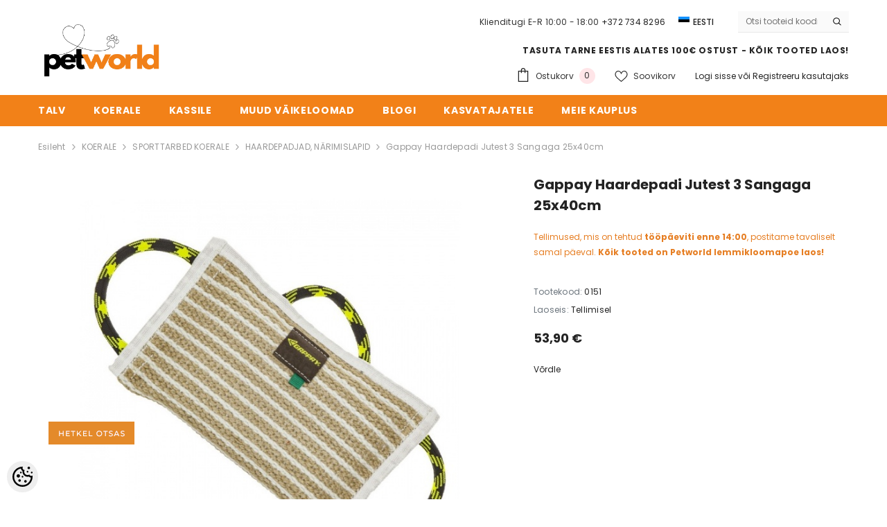

--- FILE ---
content_type: text/html; charset=UTF-8
request_url: https://www.penner.ee/et/a/gappay-haardepadi-jutest-3-sangaga-25x40cm
body_size: 40043
content:
<!DOCTYPE html>
<!--[if IE 7]>                  <html class="ie7 no-js"  dir="ltr" lang="et">     <![endif]-->
<!--[if lte IE 8]>              <html class="ie8 no-js"  dir="ltr" lang="et">    <![endif]-->
<!--[if (gte IE 9)|!(IE)]><!-->
<html class="not-ie no-js" dir="ltr" lang="et">
<!--<![endif]-->
<head>
	<title>Gappay Haardepadi Jutest 3 Sangaga 25x40cm @ penner.ee</title>
<meta charset="utf-8">
<meta name="keywords" content="lemmikloomapood, kuivtoit, konserv, koeratoit, koer, kass, superpremium, parim, natural, kassitoit, metallpuur, koerapuur, transportpuur, mänguasjad koertele, mänguasjad kassidele, enova koeratoit, go koeratoit, now fresh koeratoit, go kassitoit, kassilii" />
<meta name="description" content="Gappay haardepadi 3 sangaga on valmistatud väga tugevast jute materjalist ning sobib eriti hästi kaitsetreeningute alustamiseks." />
<meta name="author" content="Petworld Lemmikloomapood" />
<meta name="generator" content="ShopRoller.com" />
<meta name="csrf-token" content="DkELPDKz31WxPpbDgeY4vepRATyxKyLxGjgrIXjQ" />

<meta property="og:type" content="website" />
<meta property="og:title" content="Gappay Haardepadi Jutest 3 Sangaga 25x40cm" />
<meta property="og:image" content="https://www.penner.ee/media/zoolux/.product-image/large/product/eu.erply.com/13494-gappay_haardepadi_jutest_3_sangaga.jpg" />
<meta property="og:url" content="https://www.penner.ee/et/a/gappay-haardepadi-jutest-3-sangaga-25x40cm" />
<meta property="og:site_name" content="Petworld Lemmikloomapood" />
<meta property="og:description" content="Gappay haardepadi 3 sangaga on valmistatud väga tugevast jute materjalist ning sobib eriti hästi kaitsetreeningute alustamiseks." />

<base href="https://www.penner.ee/et/" />
<meta name="viewport" content="width=device-width, initial-scale=1.0" />

<link rel="icon" href="https://www.penner.ee/media/zoolux/Failid/Petworld Icon.png" />


<link rel="preconnect" href="https://fonts.googleapis.com">
<link rel="preconnect" href="https://fonts.gstatic.com" crossorigin>
<link href="https://fonts.googleapis.com/css2?family=Poppins:wght@100;200;300;400;500;700;800&display=swap" rel="stylesheet">


<link rel="stylesheet" href="https://www.penner.ee/skin/ella-2/css/all-2922.css">
<link href="https://cdn.shoproller.com/assets/fontawesome-pro-5.6.3/css/all.min.css" rel="stylesheet">


<script type="text/javascript" src="https://www.penner.ee/skin/ella-2/js/all-2922.js"></script>


<style id="tk-theme-configurator-css" type="text/css">
</style>
<style id="tk-custom-css" type="text/css">
/* --- BLOGI GRID --- */
.collection-template .cms-page.blog-article-grid{
  display: grid !important;
  grid-template-columns: repeat(4, minmax(0,1fr)) !important;
  gap: 24px !important;
  align-items: start;
  margin-top: 14px;
}

/* breakpoints */
@media (max-width: 1200px){
  .collection-template .cms-page.blog-article-grid{
    grid-template-columns: repeat(3, minmax(0,1fr)) !important;
  }
}
@media (max-width: 900px){
  .collection-template .cms-page.blog-article-grid{
    grid-template-columns: repeat(2, minmax(0,1fr)) !important;
    gap: 20px !important;
  }
}
@media (max-width: 560px){
  .collection-template .cms-page.blog-article-grid{
    grid-template-columns: 1fr !important;
    gap: 16px !important;
  }
}

/* --- Artikkel-kaart --- */
.collection-template .blog-article{
  margin: 0 !important;
  position: relative;
  display: flex;
  flex-direction: column;
}

/* admin “Muuda” nupp ei tohi paigutust lõhkuda */
.collection-template .blog-article .tk-admin-edit-btn{
  position: absolute;
  z-index: 2;
  top: 8px; left: 8px;
}

/* Pildi ümbris – sama kuju kõigil (ruut) */
.collection-template .blog-article .blog-image{
  width: 100%;
  aspect-ratio: 1 / 1;            /* soovi korral 4/3 või 16/9 */
  overflow: hidden;
  border-radius: 12px;
  background: #fff;
}
.collection-template .blog-article .blog-image img{
  width: 100%; height: 100%;
  display: block;
  object-fit: cover;               /* täidab ruudu; kui ei soovi lõikamist, pane: contain */
}

/* Pealkiri kompaktseks */
.collection-template .blog-article h2{
  margin: 10px 0 4px !important;
  font-size: clamp(18px, 1.6vw, 22px) !important;
  line-height: 1.25;
}
.collection-template .blog-article h2 a{
  color: #111; text-decoration: none;
}
.collection-template .blog-article h2 a:hover{
  color: #f47421;
}

/* Kuupäev diskreetsemaks */
.collection-template .blog-article .blog-meta{
  margin: 0 0 6px !important;
  opacity: .7;
  font-size: 0.95rem;
}

/* Ülemine H1 ja murde­jälg väiksemaks */
.collection-template .page-content > h1{
  margin: 0 0 10px !important;
  font-size: clamp(24px, 2vw, 30px) !important;
  line-height: 1.2;
}
.collection-template .breadcrumb{
  margin-bottom: 8px !important;
}



.halo-article-content .column-1 .item{
  max-height: 520px;    
  overflow: hidden;
  border-radius: 12px;  /* soovi korral ümarad nurgad */
}

.halo-article-content .column-1 .item > img{
  width: 100%;
  height: 520px;        /* sama, mis max-height ülal */
  object-fit: cover;    /* kärbib viisakalt */
  display: block;
}

/* Mobiilis veidi madalam */
@media (max-width: 576px){
  .halo-article-content .column-1 .item{ max-height: 240px; }
  .halo-article-content .column-1 .item > img{ height: 240px; }
}







/* MOBILE ONLY (≤768px) – vahed väiksemaks ja peidetud H1 ei võta ruumi */
@media (max-width: 768px){

  /* 1) See peidetud H1: visibility:hidden jätab ruumi – eemaldame voost */
  #content_content > h1{
    display: none !important;
  }

  /* 2) Sub-bänneri plokk kompaktseks */
  .halo-block.halo-block-sub-banner{
    padding-top: 4px !important;
    padding-bottom: 4px !important;
    margin: 0 0 6px !important;
  }
  .halo-block.halo-block-sub-banner .row{ margin: 0 !important; }
  .halo-block-sub-banner .halo-row-item,
  .halo-block-sub-banner .banner-item{
    margin: 0 !important;
    padding: 0 !important;
  }

  /* 3) .customer-content + my-5 – kärbi suured marginaalid */
  .customer-content.my-5{
    margin-top: 6px !important;
    margin-bottom: 6px !important;
  }
  .customer-content{
    margin: 0 !important;
    padding: 0 !important;
  }
  .customer-content > :first-child{ margin-top: 0 !important; }
  .customer-content > :last-child { margin-bottom: 0 !important; }

  /* väiksemad sisemarginaalid elemenditüüpidele */
  .customer-content h1,
  .customer-content h2,
  .customer-content h3,
  .customer-content p,
  .customer-content ul,
  .customer-content ol,
  .customer-content figure{
    margin: 0 0 .5rem !important;
  }
}

/* Desktop ( > 768px ) – peida H1 täielikult */
@media (min-width: 769px){
  #content_content > h1{
    display: none !important;      /* kirjutab üle visibility:hidden inline stiili */
  }
}

/* 3 kõrvuti < 576px (Bootstrap “xs”) */
@media (max-width: 575.98px){
  .halo-block.halo-block-sub-banner .row{
    display:flex; flex-wrap:wrap;
  }
  .halo-block.halo-block-sub-banner .row > .halo-row-item{
    flex:0 0 33.333% !important;
    max-width:33.333% !important;
  }
  /* veidi väiksemad “gutterid” */
  .halo-block.halo-block-sub-banner .row > [class*="col-"]{
    padding-left:6px; padding-right:6px;
  }
  /* bänner täidab veeru */
  .halo-block.halo-block-sub-banner .banner-item{
    width:100%;
  }
}






/* SCOPED ONLY to #pw-scope — ei määra fondi, värvi ega teksti */
#pw-scope {
  --pw-card: #fff;
  --pw-bg: white;
  --pw-radius: 14px;
  --pw-shadow: 0 6px 18px rgba(0,0,0,.08);
  background: var(--pw-bg);
}

/* reset ainult selles wrapperis */
#pw-scope :where(*, *::before, *::after) { box-sizing: border-box; }
#pw-scope :where(img) { max-width: 100%; height: auto; display: block; }
#pw-scope :where(h1,h2,h3,p){ margin: .25rem 0 .75rem; }

/* konteiner */
#pw-scope .pw-container { max-width: 1160px; margin: 0 auto; padding: 28px 18px; }

/* sektsioon + badge */
#pw-scope .pw-section { position: relative; margin: 22px 0 28px; }
#pw-scope .pw-badge {
  position: absolute; inset: auto auto 100% 0; transform: translateY(-10px);
  opacity: .12; user-select: none;
}
#pw-scope .pw-section[data-number] .pw-badge::after { content: attr(data-number); }

/* kaardid */
#pw-scope .pw-card {
  background: var(--pw-card);
  border-radius: var(--pw-radius);
  box-shadow: var(--pw-shadow);
  padding: 22px;
}

/* galerii grid */
#pw-scope .pw-gallery { display: grid; gap: 12px; grid-template-columns: repeat(4,1fr); }
@media (max-width: 980px){ #pw-scope .pw-gallery { grid-template-columns: repeat(2,1fr); } }
@media (max-width: 560px){ #pw-scope .pw-gallery { grid-template-columns: 1fr; } }
#pw-scope .pw-gallery img { border-radius: 12px; }

/* kontakt + kaart */
#pw-scope .pw-contact { display: grid; gap: 22px; grid-template-columns: 1fr 1.5fr; align-items: start; }
@media (max-width: 920px){ #pw-scope .pw-contact { grid-template-columns: 1fr; } }
#pw-scope .pw-map { position: relative; width: 100%; padding-top: 38%; }
#pw-scope .pw-map iframe { position: absolute; inset: 0; width: 100%; height: 100%; border: 0; border-radius: 12px; }

/* meist */
#pw-scope .pw-about { display: grid; gap: 22px; grid-template-columns: 1.2fr .8fr; align-items: center; }
@media (max-width: 920px){ #pw-scope .pw-about { grid-template-columns: 1fr; } }
#pw-scope .pw-dog { max-width: 360px; margin-inline: auto; }

/* brändid */
#pw-scope .pw-brands { display: grid; gap: 14px; grid-template-columns: repeat(5,1fr); }
@media (max-width: 1080px){ #pw-scope .pw-brands { grid-template-columns: repeat(3,1fr); } }
@media (max-width: 640px){ #pw-scope .pw-brands { grid-template-columns: repeat(2,1fr); } }
#pw-scope .pw-brands img { border-radius: 12px; height: 100%; object-fit: cover; }

/* tiim */
#pw-scope .pw-team { display: grid; gap: 18px; grid-template-columns: repeat(3,1fr); }
@media (max-width: 920px){ #pw-scope .pw-team { grid-template-columns: repeat(2,1fr); } }
@media (max-width: 560px){ #pw-scope .pw-team { grid-template-columns: 1fr; } }
#pw-scope .pw-member { text-align: center; padding: 16px; border: 1px solid #eee; border-radius: 12px; background: #fff; }
#pw-scope .pw-member img { border-radius: 12px; margin-bottom: 10px; }




/* 6 Tulpa Kõrvuti */
.column2 {
    float: left;
    width: 16.2%;
    margin-bottom: 3px;
    padding: 0 1px;
}







.row9 {
  display: flex;
  flex-wrap: wrap;
  justify-content: flex-start;
  gap: 10px; /* Adds space between columns */
}

.column9 {
  flex: 1 1 calc(16.66% - 10px); /* Each column takes up 20% of the row, minus the gap */
  max-width: calc(16.66% - 10px); /* Ensure the column doesn't stretch beyond 20% */
  display: flex;
  flex-direction: column;
  align-items: center;
  box-sizing: border-box;
}

.column9 img {
  width: 100%;
  height: auto;
  border: 1px solid #e0e0e0; /* Adds a 2px solid gray border */
  border-radius: 15px; /* Optional: rounds the corners */
  box-sizing: border-box;
}

.column9 p {
  margin: 10px 0 0;
  text-align: center;
}

@media (max-width: 1024px) {
  .column9 {
    flex: 1 1 calc(33.33% - 10px); /* Adjust to 3 columns on medium screens */
    max-width: calc(33.33% - 10px); /* Ensure columns don't stretch beyond 33.33% */
  }
}

@media (max-width: 768px) {
  .column9 {
    flex: 1 1 calc(33% - 10px); /* Adjust to 2 columns on smaller screens */
    max-width: calc(33% - 10px); /* Ensure columns don't stretch beyond 50% */
  }
}

@media (max-width: 480px) {
  .column9 {
    flex: 1 1 calc(33% - 10px); /* Stacks columns vertically on very small screens */
    max-width: calc(33% - 10px); /* Ensure columns don't stretch beyond 100% */
  }
}



/*Flex-Box kastid järjest ka mobiilivaates 3tk järjest*/
.row {
  display: flex;}

.column {
  flex: 33.33%;
  padding: 0px;}

/*Flex-Box kastid järjest ka mobiilivaates 5tk järjest*/
.row3 {
  display: flex;}

.column3 {
  flex: 20%;
  padding: 2px;}

/*Flex-Box kastid järjest ka mobiilivaates 3tk järjest ilma vahedeta*/
.row4 {
  display: flex;}

.column4 {
  flex: 33.33%;
  padding: 2px;}



/*Flex-Box kastid järjest ka mobiilivaates 2tk järjest*/
.row5 {
  display: flex;}

.column5 {
  flex: 50%;
  padding: 2px;}

/*Flex-Box kastid järjest ka mobiilivaates 1tk järjest*/
.row6 {
  display: flex;}

.column6 {
  flex: 100%;
  padding: 0px;}




.row8 {
  display: flex;
  flex-wrap: wrap;
  justify-content: flex-start;
  gap: 10px; /* Adds space between columns */
}

.column8 {
  flex: 1 1 calc(20% - 10px); /* Each column takes up 20% of the row, minus the gap */
  max-width: calc(20% - 10px); /* Ensure the column doesn't stretch beyond 20% */
  display: flex;
  flex-direction: column;
  align-items: center;
  box-sizing: border-box;
}

.column8 img {
  width: 100%;
  height: auto;
}

.column8 p {
  margin: 10px 0 0;
  text-align: center;
}

@media (max-width: 1024px) {
  .column8 {
    flex: 1 1 calc(25% - 10px); /* Adjust to 3 columns on medium screens */
    max-width: calc(25% - 10px); /* Ensure columns don't stretch beyond 33.33% */
  }
}

@media (max-width: 768px) {
  .column8 {
    flex: 1 1 calc(25% - 10px); /* Adjust to 2 columns on smaller screens */
    max-width: calc(25% - 10px); /* Ensure columns don't stretch beyond 50% */
  }
}

@media (max-width: 480px) {
  .column8 {
    flex: 1 1 calc(50% - 10px); /* Stacks columns vertically on very small screens */
    max-width: calc(50% - 10px); /* Ensure columns don't stretch beyond 100% */
  }
}





/* TOITUMISSOOVITUSTE TABEL */
.dog-food-table {
  width: 100%;
  margin: 20px auto;
  border-collapse: collapse;
  font-family: Arial, Helvetica, sans-serif;
  font-size: 14px;
  color: #333;
  background-color: #f9f9f9;
}

.dog-food-table th,
.dog-food-table td {
  padding: 12px;
  text-align: center;
  border: 1px solid #ddd;
}

.dog-food-table th {
  background-color: #333;
  color: #fff;
  font-weight: bold;
}

.dog-food-table tbody tr:nth-child(even) {
  background-color: #f2f2f2;
}

.dog-food-table tbody tr:hover {
  background-color: #ddd;
}

@media screen and (max-width: 768px) {
  .dog-food-table,
  .dog-food-table thead,
  .dog-food-table tbody,
  .dog-food-table th,
  .dog-food-table td,
  .dog-food-table tr {
    display: block;
  }

  .dog-food-table thead tr {
    display: none;
  }

  .dog-food-table td {
    text-align: right;
    padding-left: 55%;
    position: relative;
  }

  .dog-food-table td::before {
    content: attr(data-label);
    position: absolute;
    left: 10px;
    width: 45%;
    text-align: left;
    font-weight: bold;
  }
}





/* H3 – väiksem, vähem paks, keskel, kuni 2 rida */
.category-grid .column9 figcaption h3 {
  margin: 0;
  font-size: 1rem;          /* kui veel liiga suur, proovi 0.95rem */
  font-weight: 400;         /* vajadusel 500 */
  line-height: 1.25;
  text-align: center;

  display: -webkit-box;
  -webkit-line-clamp: 2;    /* max 2 rida */
  -webkit-box-orient: vertical;
  overflow: hidden;
}

/* H2 – väiksem, vähem paks, keskel, kuni 2 rida */
.category-grid .column9 figcaption h2 {
  margin: 0;
  font-size: 1rem;          /* kui veel liiga suur, proovi 0.95rem */
  font-weight: 500;         /* vajadusel 500 */
  line-height: 1.25;
  text-align: center;

  display: -webkit-box;
  -webkit-line-clamp: 2;    /* max 2 rida */
  -webkit-box-orient: vertical;
  overflow: hidden;
}







/* ====== KASVATAJTELE LEHT ====== */
.pw-breeders{
  --pw-text:#1f2937;
  --pw-muted:#6b7280;
  --pw-brand:#f97316;
  --pw-brand-ink:#065f46;
  --pw-ring:#86efac;
  --pw-card:#ffffff;
  --pw-bg:white;
  --pw-border:#f0cba6;
  --pw-radius:12px;
  color:var(--pw-text);
  background:var(--pw-bg);
  font-family: inherit;
}
.pw-breeders *{box-sizing:border-box}

/* layout */
.pw-breeders .pw-wrap{
  max-width:1200px;
  margin:0 auto;
  padding:40px 20px 72px;
  display:grid;
  grid-template-columns: 1fr 1.05fr; /* tekst | vorm */
  gap:40px;
}
.pw-breeders .pw-prose h1{
  font-size: clamp(28px, 3vw, 40px);
  line-height:1.2;
  margin:0 0 12px;
  letter-spacing:.2px;
}
.pw-breeders .pw-prose p{margin:12px 0}
.pw-breeders .pw-prose ul{margin:8px 0 16px 1.2rem; padding:0}
.pw-breeders .pw-prose li{margin:6px 0}
.pw-breeders .pw-note{
  margin-top:14px;
  padding:14px 16px;
  background:#fff7ed;
  border:1px solid var(--pw-border);
	border-color: #fde68a; 
  border-radius:var(--pw-radius);
}
.pw-breeders .pw-cta{
  margin-top:18px;
  display:flex;
  flex-wrap:wrap;
  gap:8px 16px;
  align-items:center;
  font-weight:600;
}
.pw-breeders .pw-cta a{color:var(--pw-brand-ink); text-decoration:none}
.pw-breeders .pw-cta a:hover{text-decoration:underline}

/* form card */
.pw-breeders .pw-card{
  background:var(--pw-card);
  border:1px solid var(--pw-border);
  border-radius:20px;
  padding:24px;
  box-shadow:0 10px 25px rgba(2,6,23,.06);
}
.pw-breeders .pw-form-title{
  font-size:20px; margin:0 0 12px; font-weight:700;
}
.pw-breeders .pw-req{color:#ef4444}
.pw-breeders .pw-grid{
  display:grid;
  grid-template-columns:1fr 1fr;
  gap:16px;
}
.pw-breeders .pw-group{display:flex; flex-direction:column; gap:6px}
.pw-breeders .pw-full{grid-column:1 / -1}
.pw-breeders label{font-weight:400; font-size:14px}
.pw-breeders input,
.pw-breeders textarea{
  width:100%;
  border:1px solid var(--pw-border);
  border-radius:10px;
  padding:12px 14px;
  font:inherit;
  background:#fff;
  transition: box-shadow .15s ease, border-color .15s ease;
}
.pw-breeders textarea{min-height:160px; resize:vertical}
.pw-breeders input::placeholder,
.pw-breeders textarea::placeholder{color:#9ca3af}
.pw-breeders input:focus,
.pw-breeders textarea:focus{
  outline:none;
  border-color:var(--pw-ring);
  box-shadow:0 0 0 4px rgba(134,239,172,.35);
}
.pw-breeders .pw-hint{font-size:12px; color:var(--pw-muted)}
.pw-breeders .pw-btn{
  display:inline-block;
  border:0;
  border-radius:999px;
  padding:12px 18px;
  background:var(--pw-brand);
  color:#fff;
  font-weight:700;
  cursor:pointer;
  transition: transform .05s ease, filter .15s ease;
}
.pw-breeders .pw-btn:hover{filter:brightness(.95)}
.pw-breeders .pw-btn:active{transform:translateY(1px)}
.pw-breeders .pw-policy{
  display:flex; gap:10px; align-items:flex-start; font-size:13px; color:var(--pw-muted)
}
.pw-breeders .pw-policy input{width:auto; margin-top:3px}



/* responsive */
@media (max-width:980px){
  .pw-breeders .pw-wrap{grid-template-columns:1fr; padding:28px 16px 56px}
  .pw-breeders .pw-card{order:-1}
  .pw-breeders .pw-grid{grid-template-columns:1fr}
}

/* Mobiilis: tekst enne, vorm pärast */
@media (max-width:980px){
  .pw-breeders .pw-wrap{
    grid-template-columns: 1fr; /* 1 veerg */
  }
  .pw-breeders .pw-prose{
    grid-column: 1;
    grid-row: 1;       /* kõige ees */
  }
  .pw-breeders .pw-card{
    grid-column: 1;
    grid-row: 2;       /* teksti järel */
  }
}

/* 2-realiseks tehtud tekstialad: tühista varasem min-height */
.pw-breeders .pw-textarea-sm{
  min-height: unset;
}

.pw-breeders .pw-policy input[type="checkbox"]{
  -webkit-appearance: auto;
  appearance: auto;
  accent-color: #bbb;     /* helehall */
  width: 16px;
  height: 16px;
  margin-top: 3px;
  display: inline-block;
}

/* 2) Keela teema "võltskast" labeli pseudo-elemendiga */
.pw-breeders .pw-policy label::before,
.pw-breeders .pw-policy label::after,
.pw-breeders input[type="checkbox"] + label::before,
.pw-breeders input[type="checkbox"] + label::after{
  content: none !important;
}

/* 3) Hoia checkbox ja tekst ühel real, ilma lisapaddinguta */
.pw-breeders .pw-policy{
  display: flex;
  align-items: flex-start;
  gap: 10px;
}
.pw-breeders .pw-policy label{
  padding-left: 0 !important;   /* kui teema jätab “kastile ruumi” */
  font-weight: 400;              /* mitte bold */
  line-height: 1.4;
}






/* Tagastamise asukoha sektsioon */
.pw-return-location {
  display: flex;
  flex-direction: column;
  gap: 8px;
  margin-top: .5rem;
}

/* Raadio valikud kenasti ühele reale tekstiga */
.pw-radio {
  display: flex;
  align-items: center;
  gap: 8px;
  background: #fff;
  font-size: 15px;
  cursor: pointer;
  transition: all 0.2s ease;
}

.pw-radio:hover {
  background: #f9f9f9;
  border-color: #ccc;
}

/* Raadio-nuppude ilme */
.pw-radio input[type="radio"] {
  width: 18px;
  height: 18px;
}

/* Tekst kohandatud */
.pw-radio span {
  line-height: 1.3;
  color: #333;
}

/* Valitud olek */
.pw-radio input[type="radio"]:checked + span {
  font-weight: 600;
  color: #000;
}


html { scroll-behavior: smooth; }

/* Kui sul on fikseeritud header (nt 70px), hoia ankrust veidi allpool */
.article-content h2, 
.article-content h3, 
.article-content h4 {
  scroll-margin-top: 80px; /* kohanda vastavalt sinu päise kõrgusele */
}

/* Kiirviidete kast */
.toc{
  position: static;
  top: auto;
  max-width: 100%;
  padding: 1rem;
  border: 1px solid #e6e6e6;
  border-radius: 12px;
  box-shadow: 0 4px 16px rgba(0,0,0,.08);
  background: #fff;
  line-height: 1.5;
}
.toc strong{ display:block; margin-bottom:.5rem; }
.toc ul{ margin:0; padding-left: 1.1rem; }
.toc a{ text-decoration:none; }
.toc a:hover{ text-decoration:underline; }

/* Väike highlight, kui sektsioon on fookuses */
:target{ outline: 0; }
:target::before{
  content:"";
  display:block;
  height:0;
}





/* --- BLOGI - Toote CTA kaardi stiil --- */
.pw-cta { margin-top: 2rem; }
.pw-cta__card{
  display: grid;
  grid-template-columns: 160px 1fr;
  gap: 1rem;
  align-items: stretch;
  text-decoration: none;
  border: 1px solid #e6e6e6;
  border-radius: 12px;
  background: #fff;
  overflow: hidden;
  transition: box-shadow .2s ease, transform .1s ease, border-color .2s ease;
}
.pw-cta__card:hover{
  box-shadow: 0 8px 28px rgba(0,0,0,.08);
  transform: translateY(-1px);
  border-color: rgba(230,126,35,.35);
}

/* meediaosa */
.pw-cta__media{ position: relative; background: #fafafa; min-height: 120px; }
.pw-cta__media img{ width:100%; height:100%; object-fit: cover; display:block; }
.pw-cta__placeholder{
  position:absolute; inset:0; display:flex; align-items:center; justify-content:center;
  font-size:.9rem; color:#aaa; border-right:1px dashed #eee;
}

/* sisu */
.pw-cta__body{ padding: 1rem 1rem 1rem 0; display:flex; flex-direction:column; }
.pw-cta__eyebrow{
  font-size:.75rem; letter-spacing:.04em; text-transform:uppercase;
  color:#888; margin-bottom:.25rem;
}
.pw-cta__title{
  margin:0 0 .25rem 0; font-size:1.1rem; line-height:1.25;
  color:#111;
}
.pw-cta__desc{ margin:.25rem 0 .75rem 0; color:#444; line-height:1.5; }

/* nupurea */
.pw-cta__actions{ display:flex; align-items:center; gap:.4rem; margin-top:auto; }
.pw-cta__link{
  font-weight:600; font-size:.95rem;
  color: rgb(230,126,35);           /* sinu oranž */
}
.pw-cta__arrow{ width:20px; height:20px; color: rgb(230,126,35); }

/* väike ekraan */
@media (max-width: 576px){
  .pw-cta__card{ grid-template-columns: 1fr; }
  .pw-cta__media{ min-height: 180px; }
  .pw-cta__body{ padding: 1rem; }
}

/* sobib sinu sticky-TOC’ga: kui on fikseeritud header, jäta pealkirjadele varu */
.article-content h2, .article-content h3{ scroll-margin-top: 80px; }



/* CHARM LANDING PAGE */
/* CHARM LANDING PAGE (scoped) */
.charm-landing{
  /* scoped variables to avoid global bleed */
  --charm-green: #6A7B3B;
  --accent: #F0B429;
  --text: #2a2a2a;
  --muted: #6b7280;
  --bg: #ffffff;
  --card: #f8f8f5;
  --radius: 14px;
  --shadow: 0 10px 24px rgba(0,0,0,.08);
}

.charm-landing{ background: var(--bg); color: var(--text); }
.charm-landing .shell{
  max-width: 1200px; margin: 0 auto; padding: clamp(20px, 3vw, 40px);
  display: grid; gap: clamp(20px, 3vw, 40px);
  grid-template-columns: 3fr 2fr; /* ~60/40 */
  align-items: start;
}

/* VASAK pool */
.charm-landing .brand-head h1{
  font-size: clamp(28px, 3.2vw, 40px);
  line-height: 1.15; margin: 0 0 .4em;
}
.charm-landing .brand-head .lead{
  font-size: clamp(16px, 1.7vw, 18px);
  color: var(--muted); margin: 0 0 1.25rem;
}
.charm-landing .brand-bullets{ margin: 0 0 1.25rem; padding-left: 1.2rem; }
.charm-landing .brand-bullets li{ margin: .4rem 0; }

.charm-landing .cta-row{
  display: flex; gap: .75rem; flex-wrap: wrap; margin: 1rem 0 1.5rem;
}
.charm-landing .charm-btn{
  display: inline-flex; align-items: center; justify-content: center; gap: .5rem;
  border-radius: 999px; padding: .8rem 1.15rem; font-weight: 600; text-decoration: none;
}
.charm-landing .charm-btn.primary{ background: var(--charm-green); color: #fff; box-shadow: var(--shadow); }
.charm-landing .charm-btn.primary:hover{ filter: brightness(.95); }
.charm-landing .charm-btn.ghost{ border: 2px solid var(--charm-green); color: var(--charm-green); }
.charm-landing .charm-btn.ghost:hover{ background: #eef2e5; }

.charm-landing .brand-hero{ margin: .5rem 0 0; border-radius: var(--radius); overflow: hidden; background: #fff; box-shadow: var(--shadow); }
.charm-landing .brand-hero img{ width: 100%; height: auto; display: block; }

/* (valikuline) logo kontroll – EI mõjuta muid pilte */
.charm-landing .brand-head{ display:flex; align-items:center; gap:14px; flex-wrap:wrap; }
.charm-landing .brand-head .charm-logo{
  height: 120px; width:auto; max-width:none; display:inline-block; vertical-align:middle;
}

/* PAREM pool */
.charm-landing .col-right{ position: relative; }
.charm-landing .protect-card{
  background: var(--card); border-radius: var(--radius); box-shadow: var(--shadow);
  padding: 20px; position: sticky; top: 10px; display:flex; flex-direction:column; gap: 0px;
}
.charm-landing .protect-head{
  display:grid; grid-template-columns:72px 1fr; column-gap:12px; align-items:center;
  text-align:left; margin-bottom:.75rem;
}
.charm-landing .protect-head h2{
  font-size: clamp(14px, 1.5vw, 16px);
  margin:.25rem 0 .15rem; color: var(--charm-green);
}
.charm-landing .protect-head p{ color: var(--muted); margin:0; }
.charm-landing .p10-badge{
  width:84px; height:84px; display:block; object-fit:contain; grid-row:1 / span 2;
}

/* ainult ikoonid – ei mõjuta teisi pilte saidil */
.charm-landing .protect-list{ margin: .25rem 0 0; padding: 0; list-style: none; }
.charm-landing .protect-item{
  display:grid; grid-template-columns:72px 1fr; align-items:center;
  gap: .75rem 1rem; padding: .75rem 0; border-top: none;
}
.charm-landing .protect-item:first-child{ border-top: 0; }
.charm-landing .protect-item .icn{
  width:89px; height:89px; border-radius:3px; background: transparent;
  display:grid; place-items:center; box-shadow: none;
}
.charm-landing .protect-item .icn img{
  width: 70px; height: 70px; display:block; object-fit:contain;
}
.charm-landing .protect-item h3{ margin: 0; font-size: 1.05rem; line-height:1.25; }
.charm-landing .protect-item p{ margin: .15rem 0 0; color: var(--muted); }

/* RESPONSIVE */
@media (max-width: 1024px){
  /* hoia veel 2 tulpa tahvlis */
  .charm-landing .shell{ grid-template-columns: 1.15fr .85fr; }
}
@media (max-width: 992px){
  /* alates 992px ja alla selle – 1 veerg (tulbad üksteise all) */
  .charm-landing .shell{ grid-template-columns: 1fr !important; }
  .charm-landing .col-left{ order: 1; }
  .charm-landing .col-right{ order: 2; }
  .charm-landing .protect-card{ position: static; }
}
@media (max-width: 640px){
  .charm-landing .brand-head .charm-logo{ height: 72px; }
}
@media (max-width: 600px){
  .charm-landing .shell{ gap: 18px; padding: 18px; }
}




 /* Charm kassi- ja koeratoidu lehed */
  .charm-icons{
    --card:#ffffff; --text:#2a2a2a; --muted:#6b7280; --radius:16px; --shadow:0 10px 24px rgba(0,0,0,.08);
    color:var(--text);
  }
  .charm-icons .shell{
    max-width: 900px; margin: 0 auto; padding: clamp(18px, 3vw, 28px);
  }
  .charm-icons .icons-card{
    background: var(--card);
    border-radius: var(--radius);
    box-shadow: var(--shadow);
    padding: clamp(16px, 2.5vw, 28px);
  }
  .charm-icons .head h2{
    margin: 0 0 .4rem;
    font-size: clamp(22px, 2.6vw, 30px);
    line-height: 1.2;
  }
  .charm-icons .head p{
    margin: 0 0 1rem;
    color: var(--muted);
    line-height: 1.5;
  }

  /* Ikoonide ruudustik – ainult ikoonid, ühtlased mõõdud */
  .charm-icons .icon-grid{
    list-style: none; margin: 0; padding: 0;
    display: grid; gap: clamp(14px, 2vw, 22px);
    grid-template-columns: repeat(5, minmax(0, 1fr));
    align-items: center; justify-items: center;
  }
  .charm-icons .icon-grid li{
    display: grid; place-items: center;
  }
  .charm-icons .icon-grid img{
    width: 104px; height: 104px; object-fit: contain; display: block;
  }

/* Full-bleed: lase sektsioonil minna üle lehe konteineri */
.charm-icons.full-bleed .shell{
  max-width: none;        /* nulli saidi konteineri piirang */
  width: 100%;            /* võta kogu rida */
  padding-left: 0;
  padding-right: 0;
}


  /* Responsiivsus */
  @media (max-width: 900px){
    .charm-icons .icon-grid{ grid-template-columns: repeat(5, 1fr); }
  }
  @media (max-width: 700px){
    .charm-icons .icon-grid{ grid-template-columns: repeat(5, 1fr); }
  }
  @media (max-width: 420px){
    .charm-icons .icon-grid{ grid-template-columns: repeat(5, 1fr); }
  }
.article-label-new { background-image:url('https://www.penner.ee/media/zoolux/Uus Esileht/uudistoodeA.png'); background-position:left top; }
.article-label-outofstock { background-image:url('https://www.penner.ee/media/zoolux/Pildid/otsashetkel.png'); background-position:left center; }
.article-label-1 { background-image:url('https://www.penner.ee/media/zoolux/Pildid/Logod/ette-tellimisega.png'); background-position:left top; }
.article-label-2 { background-image:url('https://www.penner.ee/media/zoolux/Uus Esileht/lopumüükA.png'); background-position:left top; }
.article-label-3 { background-image:url('https://www.penner.ee/media/zoolux/Failid/out-of-stock.png'); background-position:left center; }
.article-label-4 { background-image:url('https://www.penner.ee/media/zoolux/Uus Esileht/klientidelemmik.png'); background-position:left top; }
.article-label-5 { background-image:url('https://www.penner.ee/media/zoolux/Uus Esileht/kingiideejõuludeks.png'); background-position:right top; }
.article-label-6 { background-image:url('https://www.penner.ee/media/zoolux/Pildid/saadaval ainult.png'); background-position:left bottom; }
.article-label-7 { background-image:url('https://www.penner.ee/media/zoolux/NewFolder 1/hea hind - märgistus.png'); background-position:left top; }
.article-label-8 { background-image:url('https://www.penner.ee/media/zoolux/Uus Esileht/kingituse.png'); background-position:left top; }
.article-label-9 { background-image:url('https://www.penner.ee/media/zoolux/Uus Esileht/kingitus 1.png'); background-position:left top; }
.article-label-10 { background-image:url('https://www.penner.ee/media/zoolux/Uus Esileht/kingitus 340.png'); background-position:left top; }
.article-label-11 { background-image:url('https://www.penner.ee/media/zoolux/Uus Esileht/gift 2.png'); background-position:left top; }
.article-label-12 { background-image:url('https://www.penner.ee/media/zoolux/Uus Esileht/gift 1.png'); background-position:left top; }
.article-label-13 { background-image:url('https://www.penner.ee/media/zoolux/Uus Esileht/gift 340.png'); background-position:left top; }
</style>


<script type="text/javascript">
if(!Roller) var Roller = {};
Roller.config = new Array();
Roller.config['base_url'] = 'https://www.penner.ee/et/';
Roller.config['base_path'] = '/';
Roller.config['cart/addtocart/after_action'] = '1';
Roller.config['skin_url'] = 'https://www.penner.ee/skin/ella-2/';
Roller.config['translate-fill_required_fields'] = 'Palun täida kõik kohustuslikud väljad';
Roller.t = {"form_error_fill_required_fields":"Palun t\u00e4ida k\u00f5ik kohustuslikud v\u00e4ljad","cart_error_no_items_selected":"Vali tooted!"}
(function(){
  // 1) Muudame TOC hash-lingid absoluutseks (sama leht + #id)
  document.querySelectorAll('.toc a[href^="#"]').forEach(a => {
    const id = a.getAttribute('href').slice(1);
    // Säilita sama path + query
    a.setAttribute('href', location.pathname + location.search + '#' + id);
  });

  // 2) Rookime routeri sekkumise ära ja teeme sujuva kerimise käsitsi
  document.querySelectorAll('.toc a').forEach(a => {
    a.addEventListener('click', function(e){
      const hash = (this.getAttribute('href').split('#')[1] || '').trim();
      const target = hash && document.getElementById(hash);
      if(target){
        e.preventDefault();
        history.replaceState(null, '', '#'+hash);
        target.scrollIntoView({behavior:'smooth', block:'start'});
      }
    });
  });
})();



</script>


<meta name="google-site-verification" content="Kr8bYAjczRhaNI0YS4RfgB_7etMX0k2EszayvPNMqtw" />

<link rel="canonical" href="https://www.penner.ee/et/">

<meta name="google-site-verification" content="_0RHT2veVSuAX7uMNpUajCwX5ajkIc_iwMp6NnmNu8s" />

<link href="https://fonts.googleapis.com/css2?family=Raleway:wght@400;600;700&display=swap" rel="stylesheet">

<img src="https://tracker.metricool.com/c3po.jpg?hash=c2cad5bf11153bc327dcd64252268bda"/>

    <script>
        window.dataLayer = window.dataLayer || [];
        function gtag() { dataLayer.push(arguments); }
        gtag('consent', 'default', {
            'ad_user_data': 'denied',
            'ad_personalization': 'denied',
            'ad_storage': 'denied',
            'analytics_storage': 'denied',
            'wait_for_update': 500,
        });
    </script>

    <!-- Google Tag Manager -->
    <script
        type="text/javascript"
    >(function(w,d,s,l,i){w[l]=w[l]||[];w[l].push({'gtm.start':
                new Date().getTime(),event:'gtm.js'});var f=d.getElementsByTagName(s)[0],
            j=d.createElement(s),dl=l!='dataLayer'?'&l='+l:'';j.async=true;j.src=
            'https://www.googletagmanager.com/gtm.js?id='+i+dl;f.parentNode.insertBefore(j,f);
        })(window,document,'script','dataLayer','GTM-W2HBQ2J');
    </script>
    <!-- End Google Tag Manager -->

    <script>
        /*
		 *   Called when consent changes. Assumes that consent object contains keys which
		 *   directly correspond to Google consent types.
		 */
        const googleUserConsentListener = function() {
            let consent = this.options;
            gtag('consent', 'update', {
                'ad_user_data': consent.marketing,
                'ad_personalization': consent.marketing,
                'ad_storage': consent.marketing,
                'analytics_storage': consent.analytics
            });
        };

        $('document').ready(function(){
            Roller.Events.on('onUserConsent', googleUserConsentListener);
        });
    </script>

    <!-- Google Tag Manager Events -->
	        <script>
			            dataLayer.push({ecommerce: null});
            dataLayer.push({
                event:'view_item',
                ecommerce: {"currency":"EUR","value":53.9,"items":[{"item_id":"0151","item_name":"Gappay Haardepadi Jutest 3 Sangaga 25x40cm","item_brand":"GAPPAY","price":53.9,"discount":0,"item_category":"KOERALE","item_category2":"SPORTTARBED KOERALE","item_category3":"HAARDEPADJAD, NÄRIMISLAPID","item_category4":"","item_category5":""}]}            });
			        </script>
	
    <!-- Global Site Tag (gtag.js) - Google Tag Manager Event listeners -->
	        <script>
            let currency = "eur".toUpperCase();
            let shop = "";

            $(document).bind('sr:cart.changed', function(event, options) {
                let categories = [];
                //if product qty is positive then add
                if (!options || options.quantity_added_to_cart <= 0)
                {
                    //no track remove_from_cart
                    return;
                }

                //take product first category path(taxonomy)
                if (options.product_categories.length > 0)
                {
                    let category_parts = options.product_categories[0].split(" > ")
                    if (category_parts.length > 0) {
                        categories = categories.concat(category_parts);
                    }
                }
                dataLayer.push({ecommerce: null});
                dataLayer.push({
                    event: 'add_to_cart',
                    ecommerce:
                        {
                            currency: currency,
                            value: options.product_price * options.quantity_added_to_cart,
                            items:
                                [
                                    {
                                        item_id: options.product_sku,
                                        item_name: options.product_title,
                                        affiliation: shop,
                                        item_brand: options.product_brand,
                                        item_category: categories[0],
                                        item_category2: categories[1],
                                        item_category3: categories[2],
                                        item_category4: categories[3],
                                        item_category5: categories[4],
                                        price: options.product_price,
                                        quantity: options.quantity_added_to_cart
                                    }
                                ]
                        }
                })
            })
        </script>
	    <!-- Facebook Pixel Code -->
        <script type="text/javascript">
        !function(f,b,e,v,n,t,s)
        {if(f.fbq)return;n=f.fbq=function(){n.callMethod?
            n.callMethod.apply(n,arguments):n.queue.push(arguments)};
            if(!f._fbq)f._fbq=n;n.push=n;n.loaded=!0;n.version='2.0';
            n.queue=[];t=b.createElement(e);t.async=!0;
            t.src=v;s=b.getElementsByTagName(e)[0];
            s.parentNode.insertBefore(t,s)}(window, document,'script',
            'https://connect.facebook.net/en_US/fbevents.js');
        fbq('consent', 'revoke');
        fbq('init', '1655837287839654');
        fbq('track', 'PageView');
    </script>
    <noscript>
        <img height="1" width="1" style="display:none"
                   src="https://www.facebook.com/tr?id=1655837287839654&ev=PageView&noscript=1"/>
    </noscript>
    
    <script>
        /*
		 *   Called when consent changes. Assumes that consent object contains keys which
		 *   directly correspond to Google consent types.
		 */
        const fbConsentListener = function() {
            let consent = this.options;
            if (consent.analytics == 'granted')
            {

                fbq('consent', 'grant');
            }
        };

        $('document').ready(function(){
            Roller.Events.on('onUserConsent', fbConsentListener);
        });
    </script>

        <script type="text/javascript">
		        fbq('track', 'ViewContent', {"content_ids":["0151"],"content_category":"Products","content_type":"product","value":53.899948,"currency":"EUR"});
		    </script>
    
    <!--  Facebook Pixel event listeners  -->
	        <script type="text/javascript">
            $(function(){
                                Roller.Events.on('roller:add-to-cart', 
				function() {
									
					if (this.options.length == 0) {
						return true;
					}
					
					if (!$.isArray(this.options)) {
						//wrap event options to array
						this.options = [this.options];
					}
					
					var data = {
						content_type : 'product',
						currency : 'EUR',
						value : 0,
						contents : []
					};
					
					//event value counter
					event_value = 0;
					
					$.each(this.options, function() {
						event_value = event_value + (this.product_price_value * this.qty); 
						data.contents.push({
							id : this.product_sku,
							item_price : this.product_price_value,
							quantity : this.qty,
						})	
					});
					
					//push event value
					data.value = event_value;
					
					fbq('track', 'AddToCart', data);
				}
				
			);
                            });
        </script>
	    <!-- End Facebook Pixel Code -->





<!-- Konfiguraator -->



<style>
.configurator-sr-button svg{
	width: 24px;
	height: 24px;
	stroke: none;	
}
	
.configurator-sr-button.close-conf-button {
	top: -5px;
	right: 120px;
	position: absolute;
	opacity:0;
	visibility:hidden;	
}
.configurator-sr-button.admin-conf-button{
	top: -5px;
	right: 60px;
	position: absolute;
	opacity:0;
	visibility:hidden;
}	

	.conf-sr-inner .slick-arrow.slick-prev, .conf-sr-inner .slick-arrow.slick-next{
		display:none !important;
	}
	

#main-color-1-picker {
    padding: 0px;
    line-height: 100%;
    right: 10px;
    top: 8px;
    border: 0;
    cursor: pointer;
}	
	
</style>







		
	






<div id="dynamic-styles-srs-conf">
	
	
	
	

<style>

:root {
	--primary-color-h: 29;
 	--primary-color-s: 89%;
	--primary-color-l: 52%;
  	--primary: hsl(var(--primary-color-h), var( --primary-color-s), calc(var(--primary-color-l) + 0%));
	--primary-darken:  hsl(var(--primary-color-h), var( --primary-color-s), calc(var(--primary-color-l) - 5%));
	--primary-lighten:  hsl(var(--primary-color-h), var( --primary-color-s), calc(var(--primary-color-l) + 40%));
	--rgbColor: rgba(242, 129, 24, 0.4);
	--rgbred: 242;
	--rgbgreen: 129;
	--rgblue: 24	
}
	
.button.button-1{
    background-color: var(--primary);
	border-color: var(--primary);
}
	

.button.button-1:hover {
    background-color: #ffffff;
    border-color: var(--primary);
    color: var(--primary);
}	
	
.product-card .card-action .button {
    background: #ffffff;
    border-color: var(--primary);
    color: var(--primary);	
}
	
.product-card .card-product__group .card-product__group-item svg {
	fill: var(--primary);
}	
	
.product-card .card-product__group .card-icon.wishlist-added {
    background: var(--primary);
}	

.product-card .card-action .button:hover {
    background: var(--primary);
    color: #ffffff;
}
	
	
.header-bottom {
   background: var(--primary);
}
	
.button.button-2 {
    border-color: var(--primary);
    color: var(--primary);	
}	
	
.productView-tab .nav-tabs .nav-link.active {
    color: var(--primary);
    background-color: #fff;
    border-color: var(--primary);
}	
	
	.productView-tab .nav-tabs .nav-item .nav-link::after{
		background: var(--primary);	
	}	

.button.button-2:hover {
    background-color: var(--primary);
    border-color: var(--primary);
}	
	
	
	
.itemside a.title:hover {
    color: var(--primary);
}	
	
.btn-light:not(:disabled):not(.disabled):active, .btn-light:not(:disabled):not(.disabled).active, .show > .btn-light.dropdown-toggle {
    color: #212529;
    background-color: var(--primary-lighten);
    border-color: var(--primary);
}	
	
.search-header {
	border: 2px solid var(--primary);
}
	
.section-footer ul a:hover, a:hover, .navbar-main .nav-link:hover, .dropdown-large a:hover, .list-menu a:hover, .btn-light.active i,[class*=card-product] a.title:hover, .nav-home-aside .menu-category a:hover {
	color: var(--primary);
}	

.dropdown-item.active, .dropdown-item:active {
	background-color: var(--primary);
}	
	
.custom-control-input:checked ~ .custom-control-label::before {
	border-color: var(--primary);
	background-color: var(--primary);
}	
	
.hover-border-primary:hover, .gallery-wrap .thumbs-wrap .item-thumb:hover {
	border-color: var(--primary) !important;
}	
	
.btn-primary:not(:disabled):not(.disabled):active, .btn-primary:not(:disabled):not(.disabled).active, .show > .btn-primary.dropdown-toggle {
    color: #fff;
    background-color: var(--primary-darken);
    border-color: var(--primary-darken);
}		
	
.form-control:focus {
    border-color: var(--primary);
    outline: 0;
	box-shadow: 0 0 0 0.2rem rgb(var(--rgbred) var(--rgbgreen) var(--rgblue) / 25%);
}	
	
.bg-light {
    background-color: rgb(var(--rgbred) var(--rgbgreen) var(--rgblue) / 25%) !important;
}	
	
.btn-primary:focus, .btn-primary.focus {
    box-shadow: 0 0 0 0.2rem rgb(var(--rgbred) var(--rgbgreen) var(--rgblue) / 50%) !important;
}	

.btn-link:hover{
	 color: var(--primary);
}
	
	
#searchMobileOpen.btn-light i, #openMobileCategories.btn-light i{
	color: #fff !important;
}	


	

	
</style>	
</div>	


	




<script>
	function HEXtoHSL(hex) {
		hex = hex.replace(/#/g, '');
		if (hex.length === 3) {
			hex = hex.split('').map(function (hex) {
				return hex + hex;
			}).join('');
		}
		var result = /^([a-f\d]{2})([a-f\d]{2})([a-f\d]{2})[\da-z]{0,0}$/i.exec(hex);
		if (!result) {
			return null;
		}
		var r = parseInt(result[1], 16);
		var g = parseInt(result[2], 16);
		var b = parseInt(result[3], 16);
		r /= 255, g /= 255, b /= 255;
		var max = Math.max(r, g, b),
			min = Math.min(r, g, b);
		var h, s, l = (max + min) / 2;
		if (max == min) {
			h = s = 0;
		} else {
			var d = max - min;
			s = l > 0.5 ? d / (2 - max - min) : d / (max + min);
			switch (max) {
			case r:
				h = (g - b) / d + (g < b ? 6 : 0);
				break;
			case g:
				h = (b - r) / d + 2;
				break;
			case b:
				h = (r - g) / d + 4;
				break;
			}
			h /= 6;
		}
		s = s * 100;
		s = Math.round(s);
		l = l * 100;
		l = Math.round(l);
		h = Math.round(360 * h);

		return {
			h: h,
			s: s,
			l: l
		};
	}	
</script>	




</head>

<body class="browser-chrome browser-chrome-131.0.0.0 tk-language-et_EE page-template-page-1column content-template-content-product tk-product-page">

<div id="fb-root"></div>
<script type="text/plain" data-category="analytics" async defer crossorigin="anonymous" src="https://connect.facebook.net/et_EE/sdk.js#xfbml=1&version=v11.0&appId=386731248061277&autoLogAppEvents=1"></script>

<!-- Google Tag Manager (noscript) -->
<noscript><iframe src="https://www.googletagmanager.com/ns.html?id=GTM-W2HBQ2J"
				  height="0" width="0" style="display:none;visibility:hidden"></iframe></noscript>
<!-- End Google Tag Manager (noscript) -->
<div id="fb-root"></div>
<script>(function(d, s, id) {
  var js, fjs = d.getElementsByTagName(s)[0];
  if (d.getElementById(id)) return;
  js = d.createElement(s); js.id = id;
  js.src = "//connect.facebook.net/en_US/sdk.js#xfbml=1&version=v2.7";
  fjs.parentNode.insertBefore(js, fjs);
}(document, 'script', 'facebook-jssdk'));</script>





<section class="topbar-announcement-slot slot-default  no-content-style-slot">
    <div class="slot-html-content" data-sra-edit-section="{&quot;id&quot;:&quot;topbar-announcement&quot;,&quot;title&quot;:&quot;Add content&quot;,&quot;status&quot;:&quot;draft&quot;,&quot;data_fields&quot;:[{&quot;id&quot;:&quot;html_content&quot;,&quot;type&quot;:&quot;html&quot;,&quot;title&quot;:&quot;Content&quot;,&quot;default&quot;:&quot;MID-SEASON SALE UP TO 70% OFF. &lt;a href=\&quot;#\&quot; title=\&quot;Shop Now\&quot;&gt;SHOP NOW&lt;\/a&gt;&quot;}],&quot;data&quot;:{&quot;html_content&quot;:&quot;&quot;},&quot;is_visible&quot;:false}">
                                </div>
</section>
	
<header class="header header-default animate" data-header-sticky>
	<div class="header-top">
		<div class="container container-1170">
			<div class="header-top--wrapper clearfix">
										<div class="header-top--left header__logo text-left clearfix">
						<div class="header__heading">
							<a href="https://www.penner.ee/et/home" class="header__heading-link focus-inset">
																	<img src="https://www.penner.ee/media/zoolux/petworld logo.jpg" alt="Petworld Lemmikloomapood" />
															</a>
						</div>
					</div>
					<div class="header-top--right header__icons text-right clearfix">	
						<div class="header-top-right-group">             
														<div class="customer-service-text">
								
<section class="slot-default  ">
	<div class="slot-html-content" data-sra-edit-section="{&quot;id&quot;:&quot;header-customer-service&quot;,&quot;title&quot;:&quot;Customer support&quot;,&quot;data_fields&quot;:[{&quot;id&quot;:&quot;customer-support-title&quot;,&quot;type&quot;:&quot;text&quot;,&quot;title&quot;:&quot;Pealkiri&quot;,&quot;default&quot;:&quot;Klienditeenindus&quot;},{&quot;id&quot;:&quot;customer-support-number&quot;,&quot;type&quot;:&quot;text&quot;,&quot;title&quot;:&quot;Telefon&quot;,&quot;default&quot;:&quot;60593800-ELLA&quot;}],&quot;data&quot;:{&quot;customer-support-title&quot;:&quot;Klienditugi E-R 10:00 - 18:00&quot;,&quot;customer-support-number&quot;:&quot;+372 734 8296&quot;},&quot;status&quot;:&quot;published&quot;,&quot;is_visible&quot;:true}">	
								Klienditugi E-R 10:00 - 18:00 <a href="tel:+372 734 8296">+372 734 8296</a>		
			</div>	
</section>	
							</div>
														<div class="header-language_currency">
   
	<div class="halo-language" data-dropdown-toggle>
      
	        <div class="disclosure">
         <button type="button" class="disclosure__button dropdown-toggle" aria-controls="HeaderLanguageList" >
         <span class="icon flag-icon-ee">
		 <img src="https://www.penner.ee/skin/ella-2/../base2/flag-icon-css-3.4.x/flags/4x3/ee.svg"></span>
         <span class="text text-language">Eesti</span>
         </button>	
      </div>
      
			   <div class="dropdown-language halo-dropdown">
         <div class="div">
            <div class="no-js-hidden">
               <div class="disclosure">
                  <ul id="HeaderLanguageList"  class="disclosure__list list-unstyled custom-scrollbar">
                                                                                                         <li class="disclosure__item" tabindex="-1">
                        <a class="link link--text disclosure__link  focus-inset" href="https://www.penner.ee/en" hreflang="gb" lang="gb" data-value="gb">
                        <span class="icon flag-icon-gb"><img src="https://www.penner.ee/skin/ella-2/../base2/flag-icon-css-3.4.x/flags/4x3/gb.svg"></span>
                        <span class="text">English</span>
                        </a>
                     </li>
                                                                                    <li class="disclosure__item" tabindex="-1">
                        <a class="link link--text disclosure__link  focus-inset" href="https://www.penner.ee/ru" hreflang="ru" lang="ru" data-value="ru">
                        <span class="icon flag-icon-ru"><img src="https://www.penner.ee/skin/ella-2/../base2/flag-icon-css-3.4.x/flags/4x3/ru.svg"></span>
                        <span class="text">Русский</span>
                        </a>
                     </li>
                                                            </ul>
               </div>
            </div>
         </div>
      </div>
	   
   </div>
	
</div>

		
														
<div class="header-search">
	<div class="header-search__form">
	<form action="https://www.penner.ee/et/search" method="get" class="search-bar" role="search">
		
						<input type="hidden" name="page" value="1" />
				
	   <input type="search" name="q" value="" placeholder="Otsi tooteid koodi või nime järgi..." class="enterkey autoclear input-group-field header-search__input" autocomplete="off" />
	   <button type="submit" class="button icon-search button-search">
		  <svg data-icon="search" viewBox="0 0 512 512" width="100%" height="100%">
			 <path d="M495,466.2L377.2,348.4c29.2-35.6,46.8-81.2,46.8-130.9C424,103.5,331.5,11,217.5,11C103.4,11,11,103.5,11,217.5   S103.4,424,217.5,424c49.7,0,95.2-17.5,130.8-46.7L466.1,495c8,8,20.9,8,28.9,0C503,487.1,503,474.1,495,466.2z M217.5,382.9   C126.2,382.9,52,308.7,52,217.5S126.2,52,217.5,52C308.7,52,383,126.3,383,217.5S308.7,382.9,217.5,382.9z"></path>
		  </svg>
	   </button>
	</form>
	</div>
</div>

						</div>			
						<div class="free-shipping-text uppercase">
							
<section class="slot-default  ">
	<div class="slot-html-content" data-sra-edit-section="{&quot;id&quot;:&quot;header-free-transport&quot;,&quot;title&quot;:&quot;Add content&quot;,&quot;data_fields&quot;:[{&quot;id&quot;:&quot;html_content&quot;,&quot;type&quot;:&quot;text&quot;,&quot;title&quot;:&quot;Content&quot;,&quot;default&quot;:&quot;Free shipping on all orders. No minimum purchase&quot;}],&quot;data&quot;:{&quot;html_content&quot;:&quot;Tasuta tarne Eestis alates 100\u20ac ostust - K\u00f5ik tooted laos! &quot;},&quot;status&quot;:&quot;published&quot;,&quot;is_visible&quot;:true}">	
					Tasuta tarne Eestis alates 100€ ostust - Kõik tooted laos! 			</div>	
</section>	
                        </div>
						

<div class="header__iconItem header__group">
	
	<a href="javascript:void(0)" class="header__icon header__icon--cart link link-underline focus-inset" id="cart-icon-bubble" data-open-cart-sidebar="">
		

<svg viewBox="0 0 30 30" class="icon icon-cart" enable-background="new 0 0 30 30">
   <g>
      <g>
         <path d="M20,6V5c0-2.761-2.239-5-5-5s-5,2.239-5,5v1H4v24h22V6H20z M12,5c0-1.657,1.343-3,3-3s3,1.343,3,3v1h-6V5z M24,28H6V8h4v3    h2V8h6v3h2V8h4V28z"></path>
      </g>
   </g>
</svg>













 






















		<span class="text">Ostukorv</span>
		<div class="cart-count-bubble">
			<span class="text-count" aria-hidden="true" data-cart-count="">
				<div class="ajax-update-minicart-counter-count-mobile">
											0
									</div>
			</span>
		</div>
	</a>
	
	
			
		<a href="https://www.penner.ee/et/account/wishlist" class="header__icon header__icon--wishlist link link-underline focus-inset">
			












	<svg viewBox="0 0 512 512" class="icon icon-wishlist">
	   <g>
		  <g>
			 <path d="M474.644,74.27C449.391,45.616,414.358,29.836,376,29.836c-53.948,0-88.103,32.22-107.255,59.25
				c-4.969,7.014-9.196,14.047-12.745,20.665c-3.549-6.618-7.775-13.651-12.745-20.665c-19.152-27.03-53.307-59.25-107.255-59.25
				c-38.358,0-73.391,15.781-98.645,44.435C13.267,101.605,0,138.213,0,177.351c0,42.603,16.633,82.228,52.345,124.7
				c31.917,37.96,77.834,77.088,131.005,122.397c19.813,16.884,40.302,34.344,62.115,53.429l0.655,0.574
				c2.828,2.476,6.354,3.713,9.88,3.713s7.052-1.238,9.88-3.713l0.655-0.574c21.813-19.085,42.302-36.544,62.118-53.431
				c53.168-45.306,99.085-84.434,131.002-122.395C495.367,259.578,512,219.954,512,177.351
				C512,138.213,498.733,101.605,474.644,74.27z M309.193,401.614c-17.08,14.554-34.658,29.533-53.193,45.646
				c-18.534-16.111-36.113-31.091-53.196-45.648C98.745,312.939,30,254.358,30,177.351c0-31.83,10.605-61.394,29.862-83.245
				C79.34,72.007,106.379,59.836,136,59.836c41.129,0,67.716,25.338,82.776,46.594c13.509,19.064,20.558,38.282,22.962,45.659
				c2.011,6.175,7.768,10.354,14.262,10.354c6.494,0,12.251-4.179,14.262-10.354c2.404-7.377,9.453-26.595,22.962-45.66
				c15.06-21.255,41.647-46.593,82.776-46.593c29.621,0,56.66,12.171,76.137,34.27C471.395,115.957,482,145.521,482,177.351
				C482,254.358,413.255,312.939,309.193,401.614z"></path>
		  </g>
	   </g>
	</svg>


 






















			<span class="text"> Soovikorv</span>
		</a>
		
	
	
			
		<div class="customer-links">
		<a class="header__link--account link-underline" id="customer_login_link" href="#" data-open-auth-sidebar="">
			<span class="text">Logi sisse</span>
		</a>
		<span class="or-text">või</span>
		<a class="header__link--account link-underline" id="customer_register_link" href="https://www.penner.ee/et/account/register">
			<span class="text">Registreeru kasutajaks</span>
		</a>	
		</div>
			
	
	
</div>					</div>	
			</div>
		</div>
	</div>
	<div class="header-bottom">
		<div class="main-menu">
	<div class="header-bottom--wrapper">
		<div class="header-log-fixed">
			<a href="https://www.penner.ee/et/home" class="header__heading-link focus-inset">
									<img src="https://www.penner.ee/media/zoolux/petworld logo.jpg" alt="Petworld Lemmikloomapood" />
							</a>
		</div>	
		
				<div class="container container-1170">
			<nav class="header__inline-menu">
				<ul class="list-menu list-menu--inline text-left">
																<li class="menu-lv-item menu-lv-1 text-left has-megamenu dropdown block_layout--custom_width">
							<a class="menu-lv-1__action header__menu-item list-menu__item link focus-inset menu_mobile_link" href="https://www.penner.ee/et/c/talv">
								<span class="text header__active-menu-item">TALV</span>
							</a>
							


<div class="menu-dropdown custom-scrollbar megamenu_style_2 custom-product">
	<div class="container container-1170">
		<div class="menu-dropdown__wrapper">
			
			<div class="row">
				
				<div class="col-12 col-lg-8">
					<div class="row">
						
																																																<div class="site-nav dropdown col-12 col-lg-4 submenu-area-0">
									<div class="site-nav-list">
										<a href="https://www.penner.ee/et/c/sugis-and-talv" class="site-nav-title uppercase">
											<span class="text">Kõik tooted</span>
										</a>
																			</div>	
								</div>
																																																<div class="site-nav dropdown col-12 col-lg-4 submenu-area-0">
									<div class="site-nav-list">
										<a href="https://www.penner.ee/et/c/joulutooted" class="site-nav-title uppercase">
											<span class="text">Jõulutooted</span>
										</a>
																			</div>	
								</div>
																																																<div class="site-nav dropdown col-12 col-lg-4 submenu-area-0">
									<div class="site-nav-list">
										<a href="https://www.penner.ee/et/c/led-kaelarihmad-koerale" class="site-nav-title uppercase">
											<span class="text">LED-kaelarihmad koerale</span>
										</a>
																			</div>	
								</div>
																																																<div class="site-nav dropdown col-12 col-lg-4 submenu-area-0">
									<div class="site-nav-list">
										<a href="https://www.penner.ee/et/c/helkurtraksid-koerale" class="site-nav-title uppercase">
											<span class="text">Helkurtraksid koerale</span>
										</a>
																			</div>	
								</div>
																																																<div class="site-nav dropdown col-12 col-lg-4 submenu-area-0">
									<div class="site-nav-list">
										<a href="https://www.penner.ee/et/c/helkur-rihmad-koerale" class="site-nav-title uppercase">
											<span class="text">Helkur kaela- ja jalutusrihmad</span>
										</a>
																			</div>	
								</div>
																																																<div class="site-nav dropdown col-12 col-lg-4 submenu-area-0">
									<div class="site-nav-list">
										<a href="https://www.penner.ee/et/c/riided-koerale-pimedaks" class="site-nav-title uppercase">
											<span class="text">Riided koerale</span>
										</a>
																			</div>	
								</div>
																																																<div class="site-nav dropdown col-12 col-lg-4 submenu-area-0">
									<div class="site-nav-list">
										<a href="https://www.penner.ee/et/c/helendavad-led-manguasjad-koerale" class="site-nav-title uppercase">
											<span class="text">Helendavad / LED mänguasjad koerale</span>
										</a>
																			</div>	
								</div>
																																																<div class="site-nav dropdown col-12 col-lg-4 submenu-area-0">
									<div class="site-nav-list">
										<a href="https://www.penner.ee/et/c/hooldustarbed-lemmikule" class="site-nav-title uppercase">
											<span class="text">Hooldustarbed lemmikule</span>
										</a>
																			</div>	
								</div>
													

						
						</div>
					</div>
				
												



<div class="col-12 col-lg-4">
   <div class="site-nav-banner wrapper-product-menu">
      <div class="site-nav-banner--item col-left">
         <div class="product-card product-card-menu">
            <a href="#" class="site-nav-title uppercase">
            <span class="text"></span></a>
				 
						<div class="srs-sidebar-product-code mb-4" data-sra-edit-section="{&quot;id&quot;:&quot;fp-hot-deal-menu-category-362&quot;,&quot;title&quot;:&quot;Promotion&quot;,&quot;data_fields&quot;:[{&quot;id&quot;:&quot;product_sku&quot;,&quot;type&quot;:&quot;text&quot;,&quot;title&quot;:&quot;Toote SKU&quot;},{&quot;id&quot;:&quot;cat-title&quot;,&quot;type&quot;:&quot;text&quot;,&quot;title&quot;:&quot;Pealkiri&quot;}],&quot;data&quot;:{&quot;product_sku&quot;:&quot;502824&quot;,&quot;cat-title&quot;:&quot;&quot;},&quot;status&quot;:&quot;published&quot;,&quot;is_visible&quot;:true}">
				<div class="product-card-top text-center">
				   <div class="product-card-media" style="max-width:120px">
					   
						  <a href="https://www.penner.ee/et/a/flamingo-helkurvest-fluo-m" class="animate-scale image image-adapt" style="padding-bottom: 133.33333333333334%">
							<img src="https://www.penner.ee/media/zoolux/.product-image/medium/product/eu.erply.com/5776-helkurvest_koerale_v2.jpg" alt="5776-helkurvest_koerale_v2.jpg">						 
						  </a>
					   
				   </div>
				</div>
				<div class="product-card-bottom text-center">
				   <div class="product-card-information">
					  <a href="https://www.penner.ee/et/a/flamingo-helkurvest-fluo-m" class="card-title link-underline card-title-ellipsis"><span class="text">Flamingo Helkurvest Fluo M</span></a>
					  						   <div class="card-price">
							   <div class="price-item">
								   <span class="money">13,90 €</span>
							   </div>
						   </div>					  
					  
				   </div>
				   <div class="card-swatch text-center clearfix"></div>
				</div>
				 <a href="https://www.penner.ee/et/a/flamingo-helkurvest-fluo-m" class="shop-now text-center link">
					 <span class="text uppercase">
						 Vaata toodet					 </span>
				 </a>
				</div>
				</div>			 
			</div>	 
			
	   <div class="site-nav-banner--item col-right">
		   <div class="banner">
			   <a href="#" class="image image-adapt animate-scale">
				  
<div class="slot-html-content" data-sra-edit-section="{&quot;id&quot;:&quot;menu-box-id-fp-hot-deal-menu-category-362&quot;,&quot;title&quot;:&quot;Banner block&quot;,&quot;status&quot;:&quot;&quot;,&quot;data_fields&quot;:[{&quot;id&quot;:&quot;collection-title&quot;,&quot;type&quot;:&quot;text&quot;,&quot;title&quot;:&quot;Pealkiri&quot;,&quot;default&quot;:null},{&quot;id&quot;:&quot;collection-link&quot;,&quot;type&quot;:&quot;text&quot;,&quot;title&quot;:&quot;Link&quot;},{&quot;id&quot;:&quot;collection-image&quot;,&quot;type&quot;:&quot;image&quot;,&quot;title&quot;:&quot;Banner (370x200)&quot;}],&quot;data&quot;:{&quot;collection-title&quot;:null,&quot;collection-link&quot;:null,&quot;collection-image&quot;:null},&quot;is_visible&quot;:false}">
						</div>	
			   </a>
		   </div>
	   </div>	   
	   
   </div>
</div>


						
				
				</div>
				
			</div>
			
		</div>	
	</div>
	
		
						</li>					
										
																<li class="menu-lv-item menu-lv-1 text-left has-megamenu dropdown block_layout--custom_width">
							<a class="menu-lv-1__action header__menu-item list-menu__item link focus-inset menu_mobile_link" href="https://www.penner.ee/et/c/koerale">
								<span class="text header__active-menu-item">KOERALE</span>
							</a>
							


<div class="menu-dropdown custom-scrollbar megamenu_style_2 custom-product">
	<div class="container container-1170">
		<div class="menu-dropdown__wrapper">
			
			<div class="row">
				
				<div class="col-12 col-lg-8">
					<div class="row">
						
																																																<div class="site-nav dropdown col-12 col-lg-4 submenu-area-0">
									<div class="site-nav-list">
										<a href="https://www.penner.ee/et/c/koeratoit" class="site-nav-title uppercase">
											<span class="text">KUIVTOIDUD KOERALE</span>
										</a>
																			</div>	
								</div>
																																																<div class="site-nav dropdown col-12 col-lg-4 submenu-area-0">
									<div class="site-nav-list">
										<a href="https://www.penner.ee/et/c/koeratoit-konservid" class="site-nav-title uppercase">
											<span class="text">KONSERVID KOERALE</span>
										</a>
																			</div>	
								</div>
																																																<div class="site-nav dropdown col-12 col-lg-4 submenu-area-0">
									<div class="site-nav-list">
										<a href="https://www.penner.ee/et/c/koerte-manguasjad" class="site-nav-title uppercase">
											<span class="text">MÄNGUASJAD KOERALE</span>
										</a>
																			</div>	
								</div>
																																																<div class="site-nav dropdown col-12 col-lg-4 submenu-area-0">
									<div class="site-nav-list">
										<a href="https://www.penner.ee/et/c/koerte-maius" class="site-nav-title uppercase">
											<span class="text">MAIUSED JA TOIDULISANDID KOERALE</span>
										</a>
																			</div>	
								</div>
																																																<div class="site-nav dropdown col-12 col-lg-4 submenu-area-0">
									<div class="site-nav-list">
										<a href="https://www.penner.ee/et/c/koerte-rihmad-traksid" class="site-nav-title uppercase">
											<span class="text">KOERAGA JALUTAMISEKS</span>
										</a>
																			</div>	
								</div>
																																																<div class="site-nav dropdown col-12 col-lg-4 submenu-area-0">
									<div class="site-nav-list">
										<a href="https://www.penner.ee/et/c/treeningvahendid-koerale" class="site-nav-title uppercase">
											<span class="text">SPORTTARBED KOERALE</span>
										</a>
																			</div>	
								</div>
																																																<div class="site-nav dropdown col-12 col-lg-4 submenu-area-0">
									<div class="site-nav-list">
										<a href="https://www.penner.ee/et/c/asemed-4" class="site-nav-title uppercase">
											<span class="text">ASEMED KOERALE</span>
										</a>
																			</div>	
								</div>
																																																<div class="site-nav dropdown col-12 col-lg-4 submenu-area-0">
									<div class="site-nav-list">
										<a href="https://www.penner.ee/et/c/hooldustarbed" class="site-nav-title uppercase">
											<span class="text">HOOLDUS- JA ESMAABITARBED KOERALE</span>
										</a>
																			</div>	
								</div>
																																																<div class="site-nav dropdown col-12 col-lg-4 submenu-area-0">
									<div class="site-nav-list">
										<a href="https://www.penner.ee/et/c/transpordiks" class="site-nav-title uppercase">
											<span class="text">TRANSPORDIVAHENDID KOERALE</span>
										</a>
																			</div>	
								</div>
																																																<div class="site-nav dropdown col-12 col-lg-4 submenu-area-0">
									<div class="site-nav-list">
										<a href="https://www.penner.ee/et/c/soogi-ja-joogikausid" class="site-nav-title uppercase">
											<span class="text">SÖÖGI- JA JOOGIKAUSID KOERALE</span>
										</a>
																			</div>	
								</div>
																																																<div class="site-nav dropdown col-12 col-lg-4 submenu-area-0">
									<div class="site-nav-list">
										<a href="https://www.penner.ee/et/c/seadmed" class="site-nav-title uppercase">
											<span class="text">SEADMED KOERALE</span>
										</a>
																			</div>	
								</div>
																																																<div class="site-nav dropdown col-12 col-lg-4 submenu-area-0">
									<div class="site-nav-list">
										<a href="https://www.penner.ee/et/c/riided-koerale" class="site-nav-title uppercase">
											<span class="text">RIIDED KOERALE</span>
										</a>
																			</div>	
								</div>
																																																<div class="site-nav dropdown col-12 col-lg-4 submenu-area-0">
									<div class="site-nav-list">
										<a href="https://www.penner.ee/et/c/muud-koeratarbed" class="site-nav-title uppercase">
											<span class="text">MUUD KOERATARBED</span>
										</a>
																			</div>	
								</div>
													

						
						</div>
					</div>
				
												



<div class="col-12 col-lg-4">
   <div class="site-nav-banner wrapper-product-menu">
      <div class="site-nav-banner--item col-left">
         <div class="product-card product-card-menu">
            <a href="#" class="site-nav-title uppercase">
            <span class="text"></span></a>
				 
						<div class="srs-sidebar-product-code mb-4" data-sra-edit-section="{&quot;id&quot;:&quot;fp-hot-deal-menu-category-189&quot;,&quot;title&quot;:&quot;Promotion&quot;,&quot;data_fields&quot;:[{&quot;id&quot;:&quot;product_sku&quot;,&quot;type&quot;:&quot;text&quot;,&quot;title&quot;:&quot;Toote SKU&quot;},{&quot;id&quot;:&quot;cat-title&quot;,&quot;type&quot;:&quot;text&quot;,&quot;title&quot;:&quot;Pealkiri&quot;}],&quot;data&quot;:{&quot;product_sku&quot;:&quot;2063&quot;,&quot;cat-title&quot;:&quot;&quot;},&quot;status&quot;:&quot;published&quot;,&quot;is_visible&quot;:true}">
				<div class="product-card-top text-center">
				   <div class="product-card-media" style="max-width:120px">
					   
						  <a href="https://www.penner.ee/et/a/pet-esthe-bio-geel-kuivale-ninale-10g" class="animate-scale image image-adapt" style="padding-bottom: 133.33333333333334%">
							<img src="https://www.penner.ee/media/zoolux/.product-image/medium/product/eu.erply.com/14834-pet_esthe_bio_ninahooldus_geel.jpg" alt="14834-pet_esthe_bio_ninahooldus_geel.jpg">						 
						  </a>
					   
				   </div>
				</div>
				<div class="product-card-bottom text-center">
				   <div class="product-card-information">
					  <a href="https://www.penner.ee/et/a/pet-esthe-bio-geel-kuivale-ninale-10g" class="card-title link-underline card-title-ellipsis"><span class="text">Pet Esthé Bio Geel Kuivale Ninale 10g</span></a>
					  						   <div class="card-price price__sale">
							   <div class="price-item price-item--regular">
								   <span class="money ">20,90 €</span>
							   </div>
							   <div class="price-item price__last">
								   <span class="money ">16,70 €</span>
							   </div>
						   </div>					  
					  
				   </div>
				   <div class="card-swatch text-center clearfix"></div>
				</div>
				 <a href="https://www.penner.ee/et/a/pet-esthe-bio-geel-kuivale-ninale-10g" class="shop-now text-center link">
					 <span class="text uppercase">
						 Vaata toodet					 </span>
				 </a>
				</div>
				</div>			 
			</div>	 
			
	   <div class="site-nav-banner--item col-right">
		   <div class="banner">
			   <a href="#" class="image image-adapt animate-scale">
				  
<div class="slot-html-content" data-sra-edit-section="{&quot;id&quot;:&quot;menu-box-id-fp-hot-deal-menu-category-189&quot;,&quot;title&quot;:&quot;Banner block&quot;,&quot;status&quot;:&quot;&quot;,&quot;data_fields&quot;:[{&quot;id&quot;:&quot;collection-title&quot;,&quot;type&quot;:&quot;text&quot;,&quot;title&quot;:&quot;Pealkiri&quot;,&quot;default&quot;:null},{&quot;id&quot;:&quot;collection-link&quot;,&quot;type&quot;:&quot;text&quot;,&quot;title&quot;:&quot;Link&quot;},{&quot;id&quot;:&quot;collection-image&quot;,&quot;type&quot;:&quot;image&quot;,&quot;title&quot;:&quot;Banner (370x200)&quot;}],&quot;data&quot;:{&quot;collection-title&quot;:null,&quot;collection-link&quot;:null,&quot;collection-image&quot;:null},&quot;is_visible&quot;:false}">
						</div>	
			   </a>
		   </div>
	   </div>	   
	   
   </div>
</div>


						
				
				</div>
				
			</div>
			
		</div>	
	</div>
	
		
						</li>					
										
																<li class="menu-lv-item menu-lv-1 text-left has-megamenu dropdown block_layout--custom_width">
							<a class="menu-lv-1__action header__menu-item list-menu__item link focus-inset menu_mobile_link" href="https://www.penner.ee/et/c/kass">
								<span class="text header__active-menu-item">KASSILE</span>
							</a>
							


<div class="menu-dropdown custom-scrollbar megamenu_style_2 custom-product">
	<div class="container container-1170">
		<div class="menu-dropdown__wrapper">
			
			<div class="row">
				
				<div class="col-12 col-lg-8">
					<div class="row">
						
																																																<div class="site-nav dropdown col-12 col-lg-4 submenu-area-0">
									<div class="site-nav-list">
										<a href="https://www.penner.ee/et/c/kuivtoidud-kassile" class="site-nav-title uppercase">
											<span class="text">KUIVTOIDUD KASSILE</span>
										</a>
																			</div>	
								</div>
																																																<div class="site-nav dropdown col-12 col-lg-4 submenu-area-0">
									<div class="site-nav-list">
										<a href="https://www.penner.ee/et/c/kassikonservid" class="site-nav-title uppercase">
											<span class="text">KONSERVID KASSILE</span>
										</a>
																			</div>	
								</div>
																																																<div class="site-nav dropdown col-12 col-lg-4 submenu-area-0">
									<div class="site-nav-list">
										<a href="https://www.penner.ee/et/c/maiused-kassile" class="site-nav-title uppercase">
											<span class="text">MAIUSED JA LISANDID KASSILE</span>
										</a>
																			</div>	
								</div>
																																																<div class="site-nav dropdown col-12 col-lg-4 submenu-area-0">
									<div class="site-nav-list">
										<a href="https://www.penner.ee/et/c/manguasjad-kassile" class="site-nav-title uppercase">
											<span class="text">MÄNGUASJAD KASSILE</span>
										</a>
																			</div>	
								</div>
																																																<div class="site-nav dropdown col-12 col-lg-4 submenu-area-0">
									<div class="site-nav-list">
										<a href="https://www.penner.ee/et/c/kraapimispostid-kass-ronimispuu" class="site-nav-title uppercase">
											<span class="text">KRAAPIMISPOSTID KASSILE</span>
										</a>
																			</div>	
								</div>
																																																<div class="site-nav dropdown col-12 col-lg-4 submenu-area-0">
									<div class="site-nav-list">
										<a href="https://www.penner.ee/et/c/kassiliivad" class="site-nav-title uppercase">
											<span class="text">KASSILIIVAD</span>
										</a>
																			</div>	
								</div>
																																																<div class="site-nav dropdown col-12 col-lg-4 submenu-area-0">
									<div class="site-nav-list">
										<a href="https://www.penner.ee/et/c/kassi-wc" class="site-nav-title uppercase">
											<span class="text">LIIVAKASTID KASSILE</span>
										</a>
																			</div>	
								</div>
																																																<div class="site-nav dropdown col-12 col-lg-4 submenu-area-0">
									<div class="site-nav-list">
										<a href="https://www.penner.ee/et/c/kaelarihmad-ja-traksid-kassile" class="site-nav-title uppercase">
											<span class="text">KAELARIHMAD JA TRAKSID KASSILE</span>
										</a>
																			</div>	
								</div>
																																																<div class="site-nav dropdown col-12 col-lg-4 submenu-area-0">
									<div class="site-nav-list">
										<a href="https://www.penner.ee/et/c/soogi-ja-joogikausid" class="site-nav-title uppercase">
											<span class="text">SÖÖGI- JA JOOGINÕUD KASSILE</span>
										</a>
																			</div>	
								</div>
																																																<div class="site-nav dropdown col-12 col-lg-4 submenu-area-0">
									<div class="site-nav-list">
										<a href="https://www.penner.ee/et/c/hooldustarbed" class="site-nav-title uppercase">
											<span class="text">HOOLDUSTARBED KASSILE</span>
										</a>
																			</div>	
								</div>
																																																<div class="site-nav dropdown col-12 col-lg-4 submenu-area-0">
									<div class="site-nav-list">
										<a href="https://www.penner.ee/et/c/muud-kassitarbed" class="site-nav-title uppercase">
											<span class="text">MUUD KASSITARBED</span>
										</a>
																			</div>	
								</div>
													

						
						</div>
					</div>
				
												



<div class="col-12 col-lg-4">
   <div class="site-nav-banner wrapper-product-menu">
      <div class="site-nav-banner--item col-left">
         <div class="product-card product-card-menu">
            <a href="#" class="site-nav-title uppercase">
            <span class="text"></span></a>
				 
						<div class="srs-sidebar-product-code mb-4" data-sra-edit-section="{&quot;id&quot;:&quot;fp-hot-deal-menu-category-105&quot;,&quot;title&quot;:&quot;Promotion&quot;,&quot;data_fields&quot;:[{&quot;id&quot;:&quot;product_sku&quot;,&quot;type&quot;:&quot;text&quot;,&quot;title&quot;:&quot;Toote SKU&quot;},{&quot;id&quot;:&quot;cat-title&quot;,&quot;type&quot;:&quot;text&quot;,&quot;title&quot;:&quot;Pealkiri&quot;}],&quot;data&quot;:{&quot;product_sku&quot;:&quot;561557&quot;,&quot;cat-title&quot;:&quot;&quot;},&quot;status&quot;:&quot;published&quot;,&quot;is_visible&quot;:true}">
				<div class="product-card-top text-center">
				   <div class="product-card-media" style="max-width:120px">
					   
						  <a href="https://www.penner.ee/et/a/flamingo-klombistuv-kassiliiv-sojast-keskmine-tera-2-5kg" class="animate-scale image image-adapt" style="padding-bottom: 133.33333333333334%">
							<img src="https://www.penner.ee/media/zoolux/.product-image/medium/product/eu.erply.com/16292-kassiliiv_soja.jpg" alt="16292-kassiliiv_soja.jpg">						 
						  </a>
					   
				   </div>
				</div>
				<div class="product-card-bottom text-center">
				   <div class="product-card-information">
					  <a href="https://www.penner.ee/et/a/flamingo-klombistuv-kassiliiv-sojast-keskmine-tera-2-5kg" class="card-title link-underline card-title-ellipsis"><span class="text">Flamingo Klombistuv Kassiliiv Sojast (Keskmine Tera) 2,5kg</span></a>
					  						   <div class="card-price">
							   <div class="price-item">
								   <span class="money">12,50 €</span>
							   </div>
						   </div>					  
					  
				   </div>
				   <div class="card-swatch text-center clearfix"></div>
				</div>
				 <a href="https://www.penner.ee/et/a/flamingo-klombistuv-kassiliiv-sojast-keskmine-tera-2-5kg" class="shop-now text-center link">
					 <span class="text uppercase">
						 Vaata toodet					 </span>
				 </a>
				</div>
				</div>			 
			</div>	 
			
	   <div class="site-nav-banner--item col-right">
		   <div class="banner">
			   <a href="#" class="image image-adapt animate-scale">
				  
<div class="slot-html-content" data-sra-edit-section="{&quot;id&quot;:&quot;menu-box-id-fp-hot-deal-menu-category-105&quot;,&quot;title&quot;:&quot;Banner block&quot;,&quot;status&quot;:&quot;&quot;,&quot;data_fields&quot;:[{&quot;id&quot;:&quot;collection-title&quot;,&quot;type&quot;:&quot;text&quot;,&quot;title&quot;:&quot;Pealkiri&quot;,&quot;default&quot;:null},{&quot;id&quot;:&quot;collection-link&quot;,&quot;type&quot;:&quot;text&quot;,&quot;title&quot;:&quot;Link&quot;},{&quot;id&quot;:&quot;collection-image&quot;,&quot;type&quot;:&quot;image&quot;,&quot;title&quot;:&quot;Banner (370x200)&quot;}],&quot;data&quot;:{&quot;collection-title&quot;:null,&quot;collection-link&quot;:null,&quot;collection-image&quot;:null},&quot;is_visible&quot;:false}">
						</div>	
			   </a>
		   </div>
	   </div>	   
	   
   </div>
</div>


						
				
				</div>
				
			</div>
			
		</div>	
	</div>
	
		
						</li>					
										
																<li class="menu-lv-item menu-lv-1 text-left has-megamenu dropdown block_layout--custom_width">
							<a class="menu-lv-1__action header__menu-item list-menu__item link focus-inset menu_mobile_link" href="https://www.penner.ee/et/c/muud-vaikeloomad">
								<span class="text header__active-menu-item">MUUD VÄIKELOOMAD</span>
							</a>
							


<div class="menu-dropdown custom-scrollbar megamenu_style_2 custom-product">
	<div class="container container-1170">
		<div class="menu-dropdown__wrapper">
			
			<div class="row">
				
				<div class="col-12 col-lg-8">
					<div class="row">
						
																																																									<div class="site-nav dropdown col-12 col-lg-4 submenu-area-5">
									<div class="site-nav-list">
										<a href="https://www.penner.ee/et/c/vaikeloomale-1" class="site-nav-title uppercase">
											<span class="text">VÄIKELOOMALE</span>
										</a>
																				<div class="site-nav-sub">
										<ul class="list-unstyled">
																							<li class="site-nav-item text-left">
													<a href="https://www.penner.ee/et/c/vaikelooma-toit" class="site-nav-link link link-underline" aria-current="page"><span class="text"><span class="text">TOIT VÄIKELOOMALE</span></span></a>
												</li>
																							<li class="site-nav-item text-left">
													<a href="https://www.penner.ee/et/c/saepuru-aluspanu-vaikeloomale" class="site-nav-link link link-underline" aria-current="page"><span class="text"><span class="text">SAEPURU / ALUSPANU VÄIKELOOMALE</span></span></a>
												</li>
																							<li class="site-nav-item text-left">
													<a href="https://www.penner.ee/et/c/manguasjad-vaikeloomale" class="site-nav-link link link-underline" aria-current="page"><span class="text"><span class="text">MÄNGUASJAD VÄIKELOOMALE</span></span></a>
												</li>
																							<li class="site-nav-item text-left">
													<a href="https://www.penner.ee/et/c/muud-tarbed-vaikeloomale" class="site-nav-link link link-underline" aria-current="page"><span class="text"><span class="text">MUUD VÄIKELOOMA TARBED</span></span></a>
												</li>
																							<li class="site-nav-item text-left">
													<a href="https://www.penner.ee/et/c/akvaarium-terraarium" class="site-nav-link link link-underline" aria-current="page"><span class="text"><span class="text">AKVAARIUM / TERRAARIUM</span></span></a>
												</li>
																					</ul>
										</div>
																			</div>	
								</div>
																																																									<div class="site-nav dropdown col-12 col-lg-4 submenu-area-1">
									<div class="site-nav-list">
										<a href="https://www.penner.ee/et/c/linnule" class="site-nav-title uppercase">
											<span class="text">LINNULE</span>
										</a>
																				<div class="site-nav-sub">
										<ul class="list-unstyled">
																							<li class="site-nav-item text-left">
													<a href="https://www.penner.ee/et/c/muud-linnutarbed" class="site-nav-link link link-underline" aria-current="page"><span class="text"><span class="text">MUUD LINNUTARBED</span></span></a>
												</li>
																					</ul>
										</div>
																			</div>	
								</div>
													

						
						</div>
					</div>
				
												



<div class="col-12 col-lg-4">
   <div class="site-nav-banner wrapper-product-menu">
      <div class="site-nav-banner--item col-left">
         <div class="product-card product-card-menu">
            <a href="#" class="site-nav-title uppercase">
            <span class="text"></span></a>
				 
						<div class="srs-sidebar-product-code mb-4" data-sra-edit-section="{&quot;id&quot;:&quot;fp-hot-deal-menu-category-77&quot;,&quot;title&quot;:&quot;Promotion&quot;,&quot;data_fields&quot;:[{&quot;id&quot;:&quot;product_sku&quot;,&quot;type&quot;:&quot;text&quot;,&quot;title&quot;:&quot;Toote SKU&quot;},{&quot;id&quot;:&quot;cat-title&quot;,&quot;type&quot;:&quot;text&quot;,&quot;title&quot;:&quot;Pealkiri&quot;}],&quot;data&quot;:{&quot;product_sku&quot;:&quot;4101&quot;,&quot;cat-title&quot;:&quot;&quot;},&quot;status&quot;:&quot;published&quot;,&quot;is_visible&quot;:true}">
				<div class="product-card-top text-center">
				   <div class="product-card-media" style="max-width:120px">
					   
						  <a href="https://www.penner.ee/et/a/supreme-fibafirst-kiudaineterikas-kuulikutoit-2kg" class="animate-scale image image-adapt" style="padding-bottom: 133.33333333333334%">
							<img src="https://www.penner.ee/media/zoolux/.product-image/medium/product/eu.erply.com/16237-fibafirst_kuulikutoit.jpg" alt="16237-fibafirst_kuulikutoit.jpg">						 
						  </a>
					   
				   </div>
				</div>
				<div class="product-card-bottom text-center">
				   <div class="product-card-information">
					  <a href="https://www.penner.ee/et/a/supreme-fibafirst-kiudaineterikas-kuulikutoit-2kg" class="card-title link-underline card-title-ellipsis"><span class="text">Supreme Fibafirst Kiudaineterikas Küülikutoit 2kg </span></a>
					  						   <div class="card-price price__sale">
							   <div class="price-item price-item--regular">
								   <span class="money ">29,00 €</span>
							   </div>
							   <div class="price-item price__last">
								   <span class="money ">23,20 €</span>
							   </div>
						   </div>					  
					  
				   </div>
				   <div class="card-swatch text-center clearfix"></div>
				</div>
				 <a href="https://www.penner.ee/et/a/supreme-fibafirst-kiudaineterikas-kuulikutoit-2kg" class="shop-now text-center link">
					 <span class="text uppercase">
						 Vaata toodet					 </span>
				 </a>
				</div>
				</div>			 
			</div>	 
			
	   <div class="site-nav-banner--item col-right">
		   <div class="banner">
			   <a href="#" class="image image-adapt animate-scale">
				  
<div class="slot-html-content" data-sra-edit-section="{&quot;id&quot;:&quot;menu-box-id-fp-hot-deal-menu-category-77&quot;,&quot;title&quot;:&quot;Banner block&quot;,&quot;status&quot;:&quot;&quot;,&quot;data_fields&quot;:[{&quot;id&quot;:&quot;collection-title&quot;,&quot;type&quot;:&quot;text&quot;,&quot;title&quot;:&quot;Pealkiri&quot;,&quot;default&quot;:null},{&quot;id&quot;:&quot;collection-link&quot;,&quot;type&quot;:&quot;text&quot;,&quot;title&quot;:&quot;Link&quot;},{&quot;id&quot;:&quot;collection-image&quot;,&quot;type&quot;:&quot;image&quot;,&quot;title&quot;:&quot;Banner (370x200)&quot;}],&quot;data&quot;:{&quot;collection-title&quot;:null,&quot;collection-link&quot;:null,&quot;collection-image&quot;:null},&quot;is_visible&quot;:false}">
						</div>	
			   </a>
		   </div>
	   </div>	   
	   
   </div>
</div>


						
				
				</div>
				
			</div>
			
		</div>	
	</div>
	
		
						</li>					
										
																<li class="menu-lv-item menu-lv-1 text-left">
							<a class="menu-lv-1__action header__menu-item list-menu__item link focus-inset menu_mobile_link" href="https://www.penner.ee/et/p/blogi">
								<span class="text header__active-menu-item">Blogi</span>
							</a>
						</li>
										
																<li class="menu-lv-item menu-lv-1 text-left">
							<a class="menu-lv-1__action header__menu-item list-menu__item link focus-inset menu_mobile_link" href="https://www.penner.ee/et/p/kasvatajad">
								<span class="text header__active-menu-item">Kasvatajatele</span>
							</a>
						</li>
										
																<li class="menu-lv-item menu-lv-1 text-left">
							<a class="menu-lv-1__action header__menu-item list-menu__item link focus-inset menu_mobile_link" href="https://www.penner.ee/et/p/meie-kauplused">
								<span class="text header__active-menu-item">  Meie kauplus</span>
							</a>
						</li>
										
						
				</ul>
			</nav>
		</div>
	</div>
</div>	
                                   	</div>
	
<div class="header-mobile">
                <div class="container">
                    <div class="header-mobile--wrapper">
                        <div class="header-mobile--item header-mobile--left">
                            <div class="header-mobile--icon item__mobile--hamburger">
                                <a class="mobileMenu-toggle" href="javascript:void(0)" data-mobile-menu="" aria-label="menu">
                                    <span class="mobileMenu-toggle__Icon"></span>
                                </a>
                            </div>
                            <div class="header-mobile--icon">
                                <a class="mobileSearch-toggle" href="javascript:void(0)" data-mobile-search="" aria-label="menu">
                                    <svg data-icon="search" viewBox="0 0 512 512" width="100%" height="100%">
                                        <path d="M495,466.2L377.2,348.4c29.2-35.6,46.8-81.2,46.8-130.9C424,103.5,331.5,11,217.5,11C103.4,11,11,103.5,11,217.5   S103.4,424,217.5,424c49.7,0,95.2-17.5,130.8-46.7L466.1,495c8,8,20.9,8,28.9,0C503,487.1,503,474.1,495,466.2z M217.5,382.9   C126.2,382.9,52,308.7,52,217.5S126.2,52,217.5,52C308.7,52,383,126.3,383,217.5S308.7,382.9,217.5,382.9z"></path>
                                    </svg>
                                </a>
                            </div>
                        </div>
                        <div class="header-mobile--item header-mobile--center">
   		
							
							<div class="header-mobile--icon item-mobile-logo">
                                <a href="https://www.penner.ee/et/home" class="header__heading-link focus-inset">
																			<img src="https://www.penner.ee/media/zoolux/petworld logo.jpg" alt="Petworld Lemmikloomapood" />
									                                </a>
                            </div>
							
							
                        </div>
                        <div class="header-mobile--item header-mobile--right">
                            <div class="header-mobile--icon">
                                <a class="header__link--account link-underline" id="customer_login_link_mb" href="#" data-open-auth-sidebar=""></a>
                            </div>
                            <div class="header-mobile--icon header__iconItem">
                                <a href="javascript:void(0)" class="header__icon header__icon--cart link link-underline focus-inset" id="cart-icon-bubble_mb" data-open-cart-sidebar="">
                                    

<svg viewBox="0 0 30 30" class="icon icon-cart" enable-background="new 0 0 30 30">
   <g>
      <g>
         <path d="M20,6V5c0-2.761-2.239-5-5-5s-5,2.239-5,5v1H4v24h22V6H20z M12,5c0-1.657,1.343-3,3-3s3,1.343,3,3v1h-6V5z M24,28H6V8h4v3    h2V8h6v3h2V8h4V28z"></path>
      </g>
   </g>
</svg>













 






















                                    <span class="visually-hidden">Ostukorv</span>
                                    <div class="cart-count-bubble">
                                        <span class="text-count" aria-hidden="true" data-cart-count="">
											<div class="ajax_update_minicart-counter-count">
																							0
																						</div>
										</span>
                                    </div>
                                </a>
                            </div>
                        </div>
                    </div>
                </div>
            </div></header>		
	<div class="collection-template collection-template-default">
		<div class="container container-1170">

						

<nav class="breadcrumb text-left ">
	<a class="link-underline" href="https://www.penner.ee/et/home">
		<span class="text">Esileht</span>
	</a>
		








	<span class="separate" aria-hidden="true">
		<svg xmlns="http://www.w3.org/2000/svg" viewBox="0 0 24 24"><path d="M 7.75 1.34375 L 6.25 2.65625 L 14.65625 12 L 6.25 21.34375 L 7.75 22.65625 L 16.75 12.65625 L 17.34375 12 L 16.75 11.34375 Z"></path></svg>
	</span>






 






















	<span class="bread-text"><a href="https://www.penner.ee/et/c/dog">KOERALE</a></span>
		








	<span class="separate" aria-hidden="true">
		<svg xmlns="http://www.w3.org/2000/svg" viewBox="0 0 24 24"><path d="M 7.75 1.34375 L 6.25 2.65625 L 14.65625 12 L 6.25 21.34375 L 7.75 22.65625 L 16.75 12.65625 L 17.34375 12 L 16.75 11.34375 Z"></path></svg>
	</span>






 






















	<span class="bread-text"><a href="https://www.penner.ee/et/c/sport-equipment">SPORTTARBED KOERALE</a></span>
		








	<span class="separate" aria-hidden="true">
		<svg xmlns="http://www.w3.org/2000/svg" viewBox="0 0 24 24"><path d="M 7.75 1.34375 L 6.25 2.65625 L 14.65625 12 L 6.25 21.34375 L 7.75 22.65625 L 16.75 12.65625 L 17.34375 12 L 16.75 11.34375 Z"></path></svg>
	</span>






 






















	<span class="bread-text"><a href="https://www.penner.ee/et/c/haardepadjad-koerale">HAARDEPADJAD, NÄRIMISLAPID</a></span>
		








	<span class="separate" aria-hidden="true">
		<svg xmlns="http://www.w3.org/2000/svg" viewBox="0 0 24 24"><path d="M 7.75 1.34375 L 6.25 2.65625 L 14.65625 12 L 6.25 21.34375 L 7.75 22.65625 L 16.75 12.65625 L 17.34375 12 L 16.75 11.34375 Z"></path></svg>
	</span>






 






















	<span class="bread-text"><a href="https://www.penner.ee/et/a/gappay-haardepadi-jutest-3-sangaga-25x40cm">Gappay Haardepadi Jutest 3 Sangaga 25x40cm</a></span>
	</nav>		

	

			<div id="notification">
									
			</div>
						
			
			<div class="halo-collection-content sidebar--layout_vertical">
				
				<div class="page-content">
					
<div id="productInfo8762" class="container product-info custom-block">
<div class="product-detail product-layout-default">
<div class="productView halo-productView ">
	<div class="page-content productView-information" id="ProductContent">

		<div class="halo-productView-left productView-images">
						
 <div class="productView-images-wrapper">
 
	<div class="ella-labels">
					<div class="article-label article-label-outofstock">Hetkel otsas</div>
			
	 </div> 		 

	 <div class="productView-nav" data-arrow="false"> 
		 		 
		 		 		 		 		 
		 <div class="productView-image sre-product-main-image">
		 
			 <div class="media image-zoom" href="javascript:void(0)" data-zoom-image="https://www.penner.ee/media/zoolux/.product-image/large/product/eu.erply.com/13494-gappay_haardepadi_jutest_3_sangaga.jpg" data-fancybox="gallery" data-src="https://www.penner.ee/media/zoolux/.product-image/large/product/eu.erply.com/13494-gappay_haardepadi_jutest_3_sangaga.jpg">
				 <img src="https://www.penner.ee/media/zoolux/.product-image/large/product/eu.erply.com/13494-gappay_haardepadi_jutest_3_sangaga.jpg" alt="13494-gappay_haardepadi_jutest_3_sangaga.jpg">
			 </div>
		 </div>		
		 			
		 
		 
		 			 			 				 <div class="productView-image">
					 <div class="media image-zoom" data-zoom-image="https://www.penner.ee/media/zoolux/.product-image/large/product/eu.erply.com/13494-gappay-kiiluga-haardepadi-jutest.jpg" data-fancybox="gallery" data-src="https://www.penner.ee/media/zoolux/.product-image/large/product/eu.erply.com/13494-gappay-kiiluga-haardepadi-jutest.jpg">
						 <img src="https://www.penner.ee/media/zoolux/.product-image/large/product/eu.erply.com/13494-gappay-kiiluga-haardepadi-jutest.jpg" title="" alt="">
					 </div>
				 </div> 
			 		 
		 		 
	 </div>
	 
	 	 	 <div class="productView-thumbnail-wrapper">
		 <div class="productView-for " data-vertical="false">
			
			 			 
														 
			 <div class="productView-thumbnail">
				 <a class="productView-thumbnail-link" href="javascript:void(0)">
					 <img src="https://www.penner.ee/media/zoolux/.product-image/thumbnail/product/eu.erply.com/13494-gappay_haardepadi_jutest_3_sangaga.jpg" alt="13494-gappay_haardepadi_jutest_3_sangaga.jpg">
				 </a>
			 </div>		
			 				 
			 
			 			 			 <div class="productView-thumbnail">
				 <a class="productView-thumbnail-link" href="javascript:void(0)">
					 <img src="https://www.penner.ee/media/zoolux/.product-image/thumbnail/product/eu.erply.com/13494-gappay-kiiluga-haardepadi-jutest.jpg" alt="">
				 </a>
			 </div>			 
			 			 
		</div>
		</div> 
			 
</div> 
		
		</div>
		
		<div class="halo-productView-right productView-details">
						

<!-- Product Title -->
<h2 class="productView-title">
	Gappay Haardepadi Jutest 3 Sangaga 25x40cm</h2>


<div class="productView-info">
	
	<div class="general-text-product-page">
		
		
					
				
		<div class="customer-content">
			
				<p><span style="color: rgb(230, 126, 35);">Tellimused, mis on tehtud <strong>tööpäeviti enne 14:00</strong>, postitame tavaliselt samal päeval. </span><strong><span style="color: rgb(230, 126, 35);">Kõik tooted on Petworld lemmikloomapoe laos!</span></strong></p>
<p> </p>
					</div>

				
	
		
	</div>
	
			<div class="productView-info-item">
	<span class="text-muted">Tootekood:</span>
	<span id="sku-str" class="sre-product-sku">0151</span>
	</div>
	
			
		
		
		
				<div class="productView-info-item">
		<span class="text-muted">Laoseis:</span>
		<span id="stock-str" class="sre-product-availability"><span class="label-outofstock">Tellimisel</span></span>
		</div>	
	
			
	
	
</div>


	

	
	<div class="productView-price card-price price__sale">
			<span id="price" class="sre-product-price price-current price-current-regular">53,90 &euro;</span>
		<span id="old-price" class="sre-product-regular-price price-old" style="display:none;"></span>
		</div>

		
												<span></span>
			





<div class="add-to-carts">

		

			<div class="links mb-4">
		
							<div id="compare-links">
						<a class="wishlist" onclick="Roller.compareAddItem('8762')" title="Võrdle">Võrdle</a>
  				</div>
					</div>
	</div>

<div class="tk-social-media-buttons mb-3">
	
		<div class="widget widget-facebook-line-button"><div class="fb-like" data-href="https://www.penner.ee/et/a/gappay-haardepadi-jutest-3-sangaga-25x40cm" data-share="true" data-layout="button_count" data-action="like" data-size="small" data-show-faces="false"></div></div>
		<div class="widget widget-gplusone-share-button"><div class="g-plusone" data-size="medium" data-href="https://www.penner.ee/et/a/gappay-haardepadi-jutest-3-sangaga-25x40cm"></div></div>

</div>






<script>

	// Quantity changes
	$( document ).ready(function() {
		$( ".add-to-carts .quantity_selector .previewCartItem-qty a.btn-quantity" ).click(function(event) {
			$this = $(this);
			if($this.hasClass('plus')){
				$currentVal = $this.parent().find('input').val();
				$nextVal = parseInt($currentVal) + 1;
				$this.parent().find('input').val($nextVal);
			}else{
				$currentVal = $this.parent().find('input').val();
				$nextVal = parseInt($currentVal) - 1;
				if($nextVal >= 1){
					$this.parent().find('input').val($nextVal);
				}
			}
			event.preventDefault();
		});
	});					

</script>
	


					
									
		</div>
	</div>

</div>

			
	
	
		
	
	
			
	<div class="productView-tab layout-horizontal">
		<div class="container container-1170">
			<ul class="nav nav-tabs tabs-horizontal" role="tablist">
													<li class="nav-item">
						<a class="nav-link active" data-bs-toggle="tab" data-bs-target="#tab-description">
							Kirjeldus						</a>
					</li>	
											</ul>	
			<div class="tab-content tabs-contents-horizontal">
												<div class="tab-pane fade show active" id="tab-description" tabindex="0">
					<h3 class="toggle-title is-clicked" data-toggle-column="">
						<span class="text">Kirjeldus</span>
					</h3>
					<div class="toggle-content custom-scrollbar is-active" id="tab-product-details-mobile" style="max-height: inherit;">
						<div class="wrapper-content">
																					Gappay haardepadi 3 sangaga on valmistatud väga tugevast jute materjalist ning sobib eriti hästi kaitsetreeningute alustamiseks.<br />
Samuti sobib see haardepadi motivatsiooniesemeks, näiteks kuulekuse edasisaatmise elemendi treenimiseks.<br />
Haardepadjal on kolm sanga, mis teeb selle käes hoidmiseks mugavaks.<br />
<br />
<strong>Mõõdud: </strong>25x40cm<br />
<strong>Materjal: </strong>Jute<br />
<br />
<strong>Tootja: </strong>Gappay																					
						</div>
					</div>
				</div>
											</div>	
		</div>	
	</div>
		
</div>


<div class="related-blk-bottom">
			
		<section id="products_category" class="container my-4">

						<h2 class="box-title text-center mb-4">Sarnased tooted</h2>

						<div class="product-grid">
				<div class="row products-grid">
											<div class="col-6 col-md-4 col-xl-3 mb-4">
							



<div class="halo-row-item">
	<div class="product-ajax-reload-category-block-4781">
   <div class="product-card">
      <div class="product-card-top">
         <div class="product-card-media">
			 
			<a href="https://www.penner.ee/et/a/klin-jute-haardepadi-kutsikale">
			<div class="ella-labels">
					
			 </div> 
			</a>	
						 
			 
            <a href="https://www.penner.ee/et/a/klin-jute-haardepadi-kutsikale" class="animate-scale image image-adapt" style="padding-bottom: 133.33333333333334%">
            	<img src="https://www.penner.ee/media/zoolux/.product-image/medium/product/eu.erply.com/5796-klin_jute_haardepadi_kutsikale.jpg" alt="Klin Jute Haardepadi Kutsikale" />
            </a>
            <div class="card-product__group group-right">    
					<div class="card-product__group-item card-wishlist wishlist-ajax-4781">
		<div class="ajax-inner-wishlist-btns">
			<a class="sre-add-to-wishlist-btn card-icon wishlist-icon  " data-product-id="4781" data-is-in-wishlist="false">
				












	<svg viewBox="0 0 512 512" class="icon icon-wishlist">
	   <g>
		  <g>
			 <path d="M474.644,74.27C449.391,45.616,414.358,29.836,376,29.836c-53.948,0-88.103,32.22-107.255,59.25
				c-4.969,7.014-9.196,14.047-12.745,20.665c-3.549-6.618-7.775-13.651-12.745-20.665c-19.152-27.03-53.307-59.25-107.255-59.25
				c-38.358,0-73.391,15.781-98.645,44.435C13.267,101.605,0,138.213,0,177.351c0,42.603,16.633,82.228,52.345,124.7
				c31.917,37.96,77.834,77.088,131.005,122.397c19.813,16.884,40.302,34.344,62.115,53.429l0.655,0.574
				c2.828,2.476,6.354,3.713,9.88,3.713s7.052-1.238,9.88-3.713l0.655-0.574c21.813-19.085,42.302-36.544,62.118-53.431
				c53.168-45.306,99.085-84.434,131.002-122.395C495.367,259.578,512,219.954,512,177.351
				C512,138.213,498.733,101.605,474.644,74.27z M309.193,401.614c-17.08,14.554-34.658,29.533-53.193,45.646
				c-18.534-16.111-36.113-31.091-53.196-45.648C98.745,312.939,30,254.358,30,177.351c0-31.83,10.605-61.394,29.862-83.245
				C79.34,72.007,106.379,59.836,136,59.836c41.129,0,67.716,25.338,82.776,46.594c13.509,19.064,20.558,38.282,22.962,45.659
				c2.011,6.175,7.768,10.354,14.262,10.354c6.494,0,12.251-4.179,14.262-10.354c2.404-7.377,9.453-26.595,22.962-45.66
				c15.06-21.255,41.647-46.593,82.776-46.593c29.621,0,56.66,12.171,76.137,34.27C471.395,115.957,482,145.521,482,177.351
				C482,254.358,413.255,312.939,309.193,401.614z"></path>
		  </g>
	   </g>
	</svg>


 






















			</a>
		</div>	
	</div>

				            </div>
            <div class="card-action">
               <form class="addToCartForm">  
				   										   			<input type="hidden" name="product_id" value="4781">
							<a class="button button-ATC text-center btn addToCartBtn" href="javascript:void(0)" >Lisa korvi</a>
					   				                  </form>
            </div>
         </div>
      </div>
      <div class="product-card-bottom">
         <div class="product-card-information text-center">

            <a href="https://www.penner.ee/et/a/klin-jute-haardepadi-kutsikale" class="card-title link-underline card-title-ellipsis">
				 <span class="text">Klin Jute Haardepadi Kutsikale</span>
            </a>
			 
		  		  			 
			 
			  
						 <div class="card-price">
				 <div class="price-item"> 
					 <span class="price-current money">54,90 &euro;</span>
				 </div>
			 </div>
			   
			 
			  
						 
			 
         </div>
         <div class="card-swatch text-center clearfix"></div>


		  
		  <div class="card-action card-action-list card-grid-hide">
               <form class="addToCartForm">  
				   										   			<input type="hidden" name="product_id" value="4781">
							<a class="button button-ATC text-center btn addToCartBtn" href="javascript:void(0)" >Lisa korvi</a>
					   				                  </form>
		  </div>		  
		  
      </div>
   </div>
</div>
</div>	

						</div>
											<div class="col-6 col-md-4 col-xl-3 mb-4">
							



<div class="halo-row-item">
	<div class="product-ajax-reload-category-block-9812">
   <div class="product-card">
      <div class="product-card-top">
         <div class="product-card-media">
			 
			<a href="https://www.penner.ee/et/a/klin-haardepadi-ekstra-tugev-kahe-kaepidemega-pika-nooriga-must-pruun-48cm">
			<div class="ella-labels">
					
			 </div> 
			</a>	
						 
			 
            <a href="https://www.penner.ee/et/a/klin-haardepadi-ekstra-tugev-kahe-kaepidemega-pika-nooriga-must-pruun-48cm" class="animate-scale image image-adapt" style="padding-bottom: 133.33333333333334%">
            	<img src="https://www.penner.ee/media/zoolux/.product-image/medium/product/eu.erply.com/13935-haardepadi_klin_200815.jpg" alt="Klin Haardepadi Ekstra Tugev Kahe Käepidemega, Pika Nööriga (Must/Pruun) 48cm" />
            </a>
            <div class="card-product__group group-right">    
					<div class="card-product__group-item card-wishlist wishlist-ajax-9812">
		<div class="ajax-inner-wishlist-btns">
			<a class="sre-add-to-wishlist-btn card-icon wishlist-icon  " data-product-id="9812" data-is-in-wishlist="false">
				












	<svg viewBox="0 0 512 512" class="icon icon-wishlist">
	   <g>
		  <g>
			 <path d="M474.644,74.27C449.391,45.616,414.358,29.836,376,29.836c-53.948,0-88.103,32.22-107.255,59.25
				c-4.969,7.014-9.196,14.047-12.745,20.665c-3.549-6.618-7.775-13.651-12.745-20.665c-19.152-27.03-53.307-59.25-107.255-59.25
				c-38.358,0-73.391,15.781-98.645,44.435C13.267,101.605,0,138.213,0,177.351c0,42.603,16.633,82.228,52.345,124.7
				c31.917,37.96,77.834,77.088,131.005,122.397c19.813,16.884,40.302,34.344,62.115,53.429l0.655,0.574
				c2.828,2.476,6.354,3.713,9.88,3.713s7.052-1.238,9.88-3.713l0.655-0.574c21.813-19.085,42.302-36.544,62.118-53.431
				c53.168-45.306,99.085-84.434,131.002-122.395C495.367,259.578,512,219.954,512,177.351
				C512,138.213,498.733,101.605,474.644,74.27z M309.193,401.614c-17.08,14.554-34.658,29.533-53.193,45.646
				c-18.534-16.111-36.113-31.091-53.196-45.648C98.745,312.939,30,254.358,30,177.351c0-31.83,10.605-61.394,29.862-83.245
				C79.34,72.007,106.379,59.836,136,59.836c41.129,0,67.716,25.338,82.776,46.594c13.509,19.064,20.558,38.282,22.962,45.659
				c2.011,6.175,7.768,10.354,14.262,10.354c6.494,0,12.251-4.179,14.262-10.354c2.404-7.377,9.453-26.595,22.962-45.66
				c15.06-21.255,41.647-46.593,82.776-46.593c29.621,0,56.66,12.171,76.137,34.27C471.395,115.957,482,145.521,482,177.351
				C482,254.358,413.255,312.939,309.193,401.614z"></path>
		  </g>
	   </g>
	</svg>


 






















			</a>
		</div>	
	</div>

				            </div>
            <div class="card-action">
               <form class="addToCartForm">  
				   										   			<input type="hidden" name="product_id" value="9812">
							<a class="button button-ATC text-center btn addToCartBtn" href="javascript:void(0)" >Lisa korvi</a>
					   				                  </form>
            </div>
         </div>
      </div>
      <div class="product-card-bottom">
         <div class="product-card-information text-center">

            <a href="https://www.penner.ee/et/a/klin-haardepadi-ekstra-tugev-kahe-kaepidemega-pika-nooriga-must-pruun-48cm" class="card-title link-underline card-title-ellipsis">
				 <span class="text">Klin Haardepadi Ekstra Tugev Kahe Käepidemega, Pika Nööriga (Must/Pruun) 48cm</span>
            </a>
			 
		  		  			 
			 
			  
						 <div class="card-price">
				 <div class="price-item"> 
					 <span class="price-current money">76,00 &euro;</span>
				 </div>
			 </div>
			   
			 
			  
						 
			 
         </div>
         <div class="card-swatch text-center clearfix"></div>


		  
		  <div class="card-action card-action-list card-grid-hide">
               <form class="addToCartForm">  
				   										   			<input type="hidden" name="product_id" value="9812">
							<a class="button button-ATC text-center btn addToCartBtn" href="javascript:void(0)" >Lisa korvi</a>
					   				                  </form>
		  </div>		  
		  
      </div>
   </div>
</div>
</div>	

						</div>
											<div class="col-6 col-md-4 col-xl-3 mb-4">
							



<div class="halo-row-item">
	<div class="product-ajax-reload-category-block-10068">
   <div class="product-card">
      <div class="product-card-top">
         <div class="product-card-media">
			 
			<a href="https://www.penner.ee/et/a/raddog-nahast-narimislapp-vaike">
			<div class="ella-labels">
					
			 </div> 
			</a>	
						 
			 
            <a href="https://www.penner.ee/et/a/raddog-nahast-narimislapp-vaike" class="animate-scale image image-adapt" style="padding-bottom: 133.33333333333334%">
            	<img src="https://www.penner.ee/media/zoolux/.product-image/medium/product/eu.erply.com/15016-raddog_nahast_narimislapp_suur_v1.jpg" alt="Raddog Nahast Närimislapp Väike" />
            </a>
            <div class="card-product__group group-right">    
					<div class="card-product__group-item card-wishlist wishlist-ajax-10068">
		<div class="ajax-inner-wishlist-btns">
			<a class="sre-add-to-wishlist-btn card-icon wishlist-icon  " data-product-id="10068" data-is-in-wishlist="false">
				












	<svg viewBox="0 0 512 512" class="icon icon-wishlist">
	   <g>
		  <g>
			 <path d="M474.644,74.27C449.391,45.616,414.358,29.836,376,29.836c-53.948,0-88.103,32.22-107.255,59.25
				c-4.969,7.014-9.196,14.047-12.745,20.665c-3.549-6.618-7.775-13.651-12.745-20.665c-19.152-27.03-53.307-59.25-107.255-59.25
				c-38.358,0-73.391,15.781-98.645,44.435C13.267,101.605,0,138.213,0,177.351c0,42.603,16.633,82.228,52.345,124.7
				c31.917,37.96,77.834,77.088,131.005,122.397c19.813,16.884,40.302,34.344,62.115,53.429l0.655,0.574
				c2.828,2.476,6.354,3.713,9.88,3.713s7.052-1.238,9.88-3.713l0.655-0.574c21.813-19.085,42.302-36.544,62.118-53.431
				c53.168-45.306,99.085-84.434,131.002-122.395C495.367,259.578,512,219.954,512,177.351
				C512,138.213,498.733,101.605,474.644,74.27z M309.193,401.614c-17.08,14.554-34.658,29.533-53.193,45.646
				c-18.534-16.111-36.113-31.091-53.196-45.648C98.745,312.939,30,254.358,30,177.351c0-31.83,10.605-61.394,29.862-83.245
				C79.34,72.007,106.379,59.836,136,59.836c41.129,0,67.716,25.338,82.776,46.594c13.509,19.064,20.558,38.282,22.962,45.659
				c2.011,6.175,7.768,10.354,14.262,10.354c6.494,0,12.251-4.179,14.262-10.354c2.404-7.377,9.453-26.595,22.962-45.66
				c15.06-21.255,41.647-46.593,82.776-46.593c29.621,0,56.66,12.171,76.137,34.27C471.395,115.957,482,145.521,482,177.351
				C482,254.358,413.255,312.939,309.193,401.614z"></path>
		  </g>
	   </g>
	</svg>


 






















			</a>
		</div>	
	</div>

				            </div>
            <div class="card-action">
               <form class="addToCartForm">  
				   										   			<input type="hidden" name="product_id" value="10068">
							<a class="button button-ATC text-center btn addToCartBtn" href="javascript:void(0)" >Lisa korvi</a>
					   				                  </form>
            </div>
         </div>
      </div>
      <div class="product-card-bottom">
         <div class="product-card-information text-center">

            <a href="https://www.penner.ee/et/a/raddog-nahast-narimislapp-vaike" class="card-title link-underline card-title-ellipsis">
				 <span class="text">Raddog Nahast Närimislapp Väike</span>
            </a>
			 
		  		  			 
			 
			  
						 <div class="card-price">
				 <div class="price-item"> 
					 <span class="price-current money">28,20 &euro;</span>
				 </div>
			 </div>
			   
			 
			  
						 
			 
         </div>
         <div class="card-swatch text-center clearfix"></div>


		  
		  <div class="card-action card-action-list card-grid-hide">
               <form class="addToCartForm">  
				   										   			<input type="hidden" name="product_id" value="10068">
							<a class="button button-ATC text-center btn addToCartBtn" href="javascript:void(0)" >Lisa korvi</a>
					   				                  </form>
		  </div>		  
		  
      </div>
   </div>
</div>
</div>	

						</div>
											<div class="col-6 col-md-4 col-xl-3 mb-4">
							



<div class="halo-row-item">
	<div class="product-ajax-reload-category-block-10072">
   <div class="product-card">
      <div class="product-card-top">
         <div class="product-card-media">
			 
			<a href="https://www.penner.ee/et/a/raddog-haardepadi-lambanahast-3-sangaga">
			<div class="ella-labels">
					
			 </div> 
			</a>	
						 
			 
            <a href="https://www.penner.ee/et/a/raddog-haardepadi-lambanahast-3-sangaga" class="animate-scale image image-adapt" style="padding-bottom: 133.33333333333334%">
            	<img src="https://www.penner.ee/media/zoolux/.product-image/medium/product/eu.erply.com/15019-raddog_haardepadi_lambanahast.jpg" alt="Raddog Haardepadi Lambanahast 3-Sangaga" />
            </a>
            <div class="card-product__group group-right">    
					<div class="card-product__group-item card-wishlist wishlist-ajax-10072">
		<div class="ajax-inner-wishlist-btns">
			<a class="sre-add-to-wishlist-btn card-icon wishlist-icon  " data-product-id="10072" data-is-in-wishlist="false">
				












	<svg viewBox="0 0 512 512" class="icon icon-wishlist">
	   <g>
		  <g>
			 <path d="M474.644,74.27C449.391,45.616,414.358,29.836,376,29.836c-53.948,0-88.103,32.22-107.255,59.25
				c-4.969,7.014-9.196,14.047-12.745,20.665c-3.549-6.618-7.775-13.651-12.745-20.665c-19.152-27.03-53.307-59.25-107.255-59.25
				c-38.358,0-73.391,15.781-98.645,44.435C13.267,101.605,0,138.213,0,177.351c0,42.603,16.633,82.228,52.345,124.7
				c31.917,37.96,77.834,77.088,131.005,122.397c19.813,16.884,40.302,34.344,62.115,53.429l0.655,0.574
				c2.828,2.476,6.354,3.713,9.88,3.713s7.052-1.238,9.88-3.713l0.655-0.574c21.813-19.085,42.302-36.544,62.118-53.431
				c53.168-45.306,99.085-84.434,131.002-122.395C495.367,259.578,512,219.954,512,177.351
				C512,138.213,498.733,101.605,474.644,74.27z M309.193,401.614c-17.08,14.554-34.658,29.533-53.193,45.646
				c-18.534-16.111-36.113-31.091-53.196-45.648C98.745,312.939,30,254.358,30,177.351c0-31.83,10.605-61.394,29.862-83.245
				C79.34,72.007,106.379,59.836,136,59.836c41.129,0,67.716,25.338,82.776,46.594c13.509,19.064,20.558,38.282,22.962,45.659
				c2.011,6.175,7.768,10.354,14.262,10.354c6.494,0,12.251-4.179,14.262-10.354c2.404-7.377,9.453-26.595,22.962-45.66
				c15.06-21.255,41.647-46.593,82.776-46.593c29.621,0,56.66,12.171,76.137,34.27C471.395,115.957,482,145.521,482,177.351
				C482,254.358,413.255,312.939,309.193,401.614z"></path>
		  </g>
	   </g>
	</svg>


 






















			</a>
		</div>	
	</div>

				            </div>
            <div class="card-action">
               <form class="addToCartForm">  
				   										   			<input type="hidden" name="product_id" value="10072">
							<a class="button button-ATC text-center btn addToCartBtn" href="javascript:void(0)" >Lisa korvi</a>
					   				                  </form>
            </div>
         </div>
      </div>
      <div class="product-card-bottom">
         <div class="product-card-information text-center">

            <a href="https://www.penner.ee/et/a/raddog-haardepadi-lambanahast-3-sangaga" class="card-title link-underline card-title-ellipsis">
				 <span class="text">Raddog Haardepadi Lambanahast 3-Sangaga</span>
            </a>
			 
		  		  			 
			 
			  
						 <div class="card-price">
				 <div class="price-item"> 
					 <span class="price-current money">22,50 &euro;</span>
				 </div>
			 </div>
			   
			 
			  
						 
			 
         </div>
         <div class="card-swatch text-center clearfix"></div>


		  
		  <div class="card-action card-action-list card-grid-hide">
               <form class="addToCartForm">  
				   										   			<input type="hidden" name="product_id" value="10072">
							<a class="button button-ATC text-center btn addToCartBtn" href="javascript:void(0)" >Lisa korvi</a>
					   				                  </form>
		  </div>		  
		  
      </div>
   </div>
</div>
</div>	

						</div>
									</div>
			</div>

		</section>

			
		


</div>


</div>
				</div>	

			</div>	




		</div>		
	</div>	
	

<section id="content" class="set-size mb-5 clearfix">



	<div class="grid-3 float-left">
		<div id="column-left" class="d-none d-lg-block">

			

		</div>
	</div>
	<div class="grid-9 float-left" id="content_content" style="padding-top:19px;">

		

	</div>
	<div class="clears"></div>
</section>

<footer>
	
<!-- Plugins bootstrap JS File -->
<script src="https://www.penner.ee/skin/ella-2/js/theme.js"></script>




<footer class="footer footer-default">
	<div class="footer-top">
		<div class="container container-1170">
			<div class="row">
				<div class="halo-row-item col-12 col-md-12 col-lg-6 col-xl-7 footer-col-left">
					<div class="row">

					
						

						<div class="halo-row-item col-footer col-12 col-md-4">
							<h3 class="footer-block__heading dropdow-mb uppercase" data-toggle-column="">
								<span>Info</span>
							</h3>
							<ul class="list-unstyled">

																<li><a href="https://www.penner.ee/et/p/logi-sisse" class="link link-underline footer-link">
									<span class="text">Logi sisse</span>
									</a></li>
																<li><a href="https://www.penner.ee/et/p/meie-kauplused" class="link link-underline footer-link">
									<span class="text">Meie kauplus / lugu</span>
									</a></li>
																<li><a href="https://www.penner.ee/et/p/tellimuse-tingimused" class="link link-underline footer-link">
									<span class="text"> Müügitingimused</span>
									</a></li>
																<li><a href="https://www.penner.ee/et/p/privaatsustingimused" class="link link-underline footer-link">
									<span class="text">Privaatsustingimused</span>
									</a></li>
																<li><a href="https://www.penner.ee/et/p/tagasiside" class="link link-underline footer-link">
									<span class="text">Tagasiside / Klienditugi</span>
									</a></li>
																<li><a href="https://www.penner.ee/et/p/taganemisavaldus" class="link link-underline footer-link">
									<span class="text">Toodete tagastamine</span>
									</a></li>
																<li><a href="https://www.penner.ee/et/p/kataloogid" class="link link-underline footer-link">
									<span class="text">Kataloogid</span>
									</a></li>
																<li><a href="https://www.penner.ee/et/p/meie-koostoopartnerid" class="link link-underline footer-link">
									<span class="text">Koostööpartneritele</span>
									</a></li>
									

							</ul>
						</div>

						<div class="halo-row-item col-footer col-12 col-md-4">
							<h3 class="footer-block__heading dropdow-mb uppercase" data-toggle-column="">
								<span>Muu</span>
							</h3>
							<ul class="list-unstyled">
								
																	<li><a href="https://www.penner.ee/et/brands" class="link link-underline footer-link"><span class="text">Kaubamärgid</span></a></li>
																	<li><a href="https://www.penner.ee/et/product/onsale" class="link link-underline footer-link"><span class="text">Soodustooted</span></a></li>
																	<li><a href="https://www.penner.ee/et/product/new" class="link link-underline footer-link"><span class="text">Uued tooted</span></a></li>
																	<li><a href="https://www.penner.ee/et/sitemap" class="link link-underline footer-link"><span class="text">Sisukaart</span></a></li>
															
							</ul>
						</div>
						
						<div class="halo-row-item col-footer col-12 col-md-4">
							<h3 class="footer-block__heading dropdow-mb uppercase" data-toggle-column="">
								<span>Minu konto</span>
							</h3>
							<ul class="list-unstyled">
																	<li><a href="https://www.penner.ee/et/account/myaccount" class="link link-underline footer-link"><span class="text">Minu konto</span></a></li>
																	<li><a href="https://www.penner.ee/et/order/list" class="link link-underline footer-link"><span class="text">Tellimuste ajalugu</span></a></li>
																	<li><a href="https://www.penner.ee/et/account/products" class="link link-underline footer-link"><span class="text">Tellitud tooted</span></a></li>
																	<li><a href="https://www.penner.ee/et/account/wishlist" class="link link-underline footer-link"><span class="text">Soovikorv</span></a></li>
																	<li><a href="https://www.penner.ee/et/account/compare" class="link link-underline footer-link"><span class="text">Vaata võrdlust</span></a></li>
															</ul>
						</div>
						

						


						
					</div>
				</div>
				<div class="halo-row-item col-12 col-md-12 col-lg-6 col-xl-5 footer-col-right">
					<div class="footer-block-newsletter">
						
<div class="slot-html-content" data-sra-edit-section="{&quot;id&quot;:&quot;mailinglistfooterella&quot;,&quot;title&quot;:&quot;Mailinglist&quot;,&quot;status&quot;:&quot;published&quot;,&quot;data_fields&quot;:[{&quot;id&quot;:&quot;newsletter-title&quot;,&quot;type&quot;:&quot;text&quot;,&quot;title&quot;:&quot;Title&quot;,&quot;default&quot;:&quot;Liitu uudiskirjaga&quot;},{&quot;id&quot;:&quot;newsletter-description&quot;,&quot;type&quot;:&quot;html&quot;,&quot;title&quot;:&quot;Description&quot;,&quot;default&quot;:&quot;Sign up for exclusive updates, new arrivals &amp;amp; insider only discounts&quot;}],&quot;data&quot;:{&quot;newsletter-title&quot;:&quot;Liitu uudiskirjaga&quot;,&quot;newsletter-description&quot;:&quot;&lt;p&gt;Uudiskirjaga liitudes ootavad sind v\u00e4rsked pakkumised ja uudised \u2013\u00a0ning esimese\u00a0&lt;strong&gt;kingitusena saad -10% sooduskupongi&lt;\/strong&gt;\u00a0j\u00e4rgmisele ostule.&lt;\/p&gt;&quot;},&quot;is_visible&quot;:true}">

	
	<h3 class="footer-block__heading dropdow-mb uppercase" data-toggle-column="">
		<span>Liitu uudiskirjaga</span>
	</h3>

	<div class="desc">
		<p>Uudiskirjaga liitudes ootavad sind värsked pakkumised ja uudised – ning esimese <strong>kingitusena saad -10% sooduskupongi</strong> järgmisele ostule.</p>	</div>

	<div class="footer-block__newsletter-item footer-block__newsletter-form">
		<div class="response_joining"></div>
		<form id="footer_mailinglistSubscribeForm" class="footer__newsletter newsletter-form">
			<div class="newsletter-form__field-wrapper">
				<div class="field">
					<label class="field__label hiddenLabel" for="NewsletterForm--footer">Sinu e-posti aadress...</label>
					<input id="NewsletterForm--footer" type="email" name="email" class="field__input form-input-placeholder" value="" aria-required="true" autocapitalize="off" autocomplete="email" placeholder="Sinu e-posti aadress...">
				</div>
				<button type="submit" class="button newsletter-form__button" name="commit">Liitu</button>
			</div>
		</form>
	</div> 
	
	<script type="text/javascript">
		jQuery(function($)
		  {
			// Subscribe
			$('#footer_mailinglistSubscribeForm button.newsletter-form__button').bind('click', function(e)
			{
				e.preventDefault();
				
				//$('.footer-block__newsletter-form .response_joining').html('');
				
				$.ajax({
					url		: 'https://www.penner.ee/et/mailinglist/subscribe',
					type	: 'POST',
					data	: $('form#footer_mailinglistSubscribeForm').serializeArray(),
					error	: function(jqXHR, textStatus, errorThrown) {
						$('.footer-block__newsletter-form .response_joining').html('<div class="failed">'+errorThrown+'</div>');				
					},
					success	: function(data) {
						if(data.status == 'success')
						{
							$('.footer-block__newsletter-form .response_joining').html('<div class="success">'+data.message+'</div>');
						}
						else
						{
							$('.footer-block__newsletter-form .response_joining').html('<div class="failed">'+data.message+'</div>');
						}
					}
				});
			});
		});
	</script>

	<style>
	.footer-block__newsletter-form .response_joining .failed {
		color: #fff;
		font-weight: bold;
		margin: 10px 0px;
		padding: 6px 10px;
		background: #af4747;
		font-size: 11px;
	}	
		
	.footer-block-newsletter .desc .sra-section-edit {
		min-height: 10px;
	}
	</style>	

	
	
</div>

					</div>
					<div class="footer-block__list-social">
						<div class="item clearfix">			
							


<div class="" data-sra-edit-section="{&quot;id&quot;:&quot;social-media-icons-footer&quot;,&quot;title&quot;:&quot;Sotsiaalmeedia&quot;,&quot;data_fields&quot;:[{&quot;id&quot;:&quot;fb-icon&quot;,&quot;type&quot;:&quot;text&quot;,&quot;title&quot;:&quot;Facebook URL&quot;},{&quot;id&quot;:&quot;tiktok-icon&quot;,&quot;type&quot;:&quot;text&quot;,&quot;title&quot;:&quot;Tiktok URL&quot;},{&quot;id&quot;:&quot;insta-icon&quot;,&quot;type&quot;:&quot;text&quot;,&quot;title&quot;:&quot;Instagram URL&quot;},{&quot;id&quot;:&quot;pinterest-icon&quot;,&quot;type&quot;:&quot;text&quot;,&quot;title&quot;:&quot;Pinterest URL&quot;},{&quot;id&quot;:&quot;youtube-icon&quot;,&quot;type&quot;:&quot;text&quot;,&quot;title&quot;:&quot;Youtube URL&quot;},{&quot;id&quot;:&quot;twitter-icon&quot;,&quot;type&quot;:&quot;text&quot;,&quot;title&quot;:&quot;Twitter URL&quot;}],&quot;data&quot;:{&quot;fb-icon&quot;:&quot;https:\/\/www.facebook.com\/PennerLemmikloomapood&quot;,&quot;tiktok-icon&quot;:&quot;&quot;,&quot;insta-icon&quot;:&quot;https:\/\/www.instagram.com\/petworldlemmikloomapood\/&quot;,&quot;pinterest-icon&quot;:&quot;&quot;,&quot;youtube-icon&quot;:&quot;&quot;,&quot;twitter-icon&quot;:&quot;&quot;},&quot;status&quot;:&quot;published&quot;,&quot;is_visible&quot;:true}">

	<ul class="list-social clearfix">
				
	
					<li class="list-social__item">
			<a href="https://www.facebook.com/PennerLemmikloomapood" class="link link--text list-social__link" target="_blank">
				<svg aria-hidden="true" focusable="false" role="presentation" xmlns="http://www.w3.org/2000/svg" viewBox="0 0 320 512" class="icon icon-facebook"><path d="M279.14 288l14.22-92.66h-88.91v-60.13c0-25.35 12.42-50.06 52.24-50.06h40.42V6.26S260.43 0 225.36 0c-73.22 0-121.08 44.38-121.08 124.72v70.62H22.89V288h81.39v224h100.17V288z"></path></svg>
				<span class="visually-hidden">Facebook</span>
			</a>
		</li>		
		
					<li class="list-social__item">
			<a href="https://www.instagram.com/petworldlemmikloomapood/" class="link link--text list-social__link" target="_blank">
				<svg xmlns="http://www.w3.org/2000/svg" xmlns:xlink="http://www.w3.org/1999/xlink" viewBox="0 0 512 512" xml:space="preserve" aria-hidden="true" focusable="false" role="presentation" class="icon icon-instagram">
					<g>
						<path d="M256,152c-57.9,0-105,47.1-105,105s47.1,105,105,105s105-47.1,105-105S313.9,152,256,152z M256,152   c-57.9,0-105,47.1-105,105s47.1,105,105,105s105-47.1,105-105S313.9,152,256,152z M437,0H75C33.6,0,0,33.6,0,75v362   c0,41.4,33.6,75,75,75h362c41.4,0,75-33.6,75-75V75C512,33.6,478.4,0,437,0z M256,392c-74.399,0-135-60.601-135-135   c0-74.401,60.601-135,135-135s135,60.599,135,135C391,331.399,330.399,392,256,392z M421,122c-16.5,0-30-13.5-30-30s13.5-30,30-30   s30,13.5,30,30S437.5,122,421,122z M256,152c-57.9,0-105,47.1-105,105s47.1,105,105,105s105-47.1,105-105S313.9,152,256,152z    M256,152c-57.9,0-105,47.1-105,105s47.1,105,105,105s105-47.1,105-105S313.9,152,256,152z M256,152c-57.9,0-105,47.1-105,105   s47.1,105,105,105s105-47.1,105-105S313.9,152,256,152z"></path>
					</g>
				</svg>
			</a>
		</li>
		
				

					
					
		
		
	</ul>	
	
</div>	



						</div>
					</div>
				</div>
			</div>
		</div>
	</div>
	<div class="footer-bottom">
		<div class="container container-1170">
			<div class="row">
				<div class="halo-row-item col-6">
					<small class="copyright__content">
						
<section class="slot-default  ">
	<div class="slot-html-content" data-sra-edit-section="{&quot;id&quot;:&quot;copyright-footer-text&quot;,&quot;title&quot;:&quot;Add content&quot;,&quot;data_fields&quot;:[{&quot;id&quot;:&quot;html_content&quot;,&quot;type&quot;:&quot;text&quot;,&quot;title&quot;:&quot;Content&quot;,&quot;default&quot;:&quot;Penner O\u00dc&quot;}],&quot;data&quot;:{&quot;html_content&quot;:&quot;&lt;section class=\&quot;contact-card\&quot;&gt;KONTAKT   &lt;ul class=\&quot;contact-list\&quot;&gt;     &lt;li&gt;       &lt;!-- Building --&gt;       &lt;svg viewBox=\&quot;0 0 24 24\&quot; aria-hidden=\&quot;true\&quot;&gt;&lt;path d=\&quot;M3 21h18M6 21V7h8v14M10 21v-4h4v4M14 7V3H6v4\&quot; stroke=\&quot;currentColor\&quot; fill=\&quot;none\&quot; stroke-width=\&quot;1.8\&quot; stroke-linecap=\&quot;round\&quot; stroke-linejoin=\&quot;round\&quot;\/&gt;&lt;\/svg&gt;       &lt;span&gt;Penner O\u00dc&lt;\/span&gt;     &lt;\/li&gt;     &lt;li&gt;       &lt;!-- Map\/Pin --&gt;       &lt;svg viewBox=\&quot;0 0 24 24\&quot; aria-hidden=\&quot;true\&quot;&gt;&lt;path d=\&quot;M12 21s-6.5-6.2-6.5-10.5A6.5 6.5 0 0 1 12 4a6.5 6.5 0 0 1 6.5 6.5C18.5 14.8 12 21 12 21z\&quot; fill=\&quot;none\&quot; stroke=\&quot;currentColor\&quot; stroke-width=\&quot;1.8\&quot;\/&gt;&lt;circle cx=\&quot;12\&quot; cy=\&quot;10.5\&quot; r=\&quot;2.5\&quot; fill=\&quot;none\&quot; stroke=\&quot;currentColor\&quot; stroke-width=\&quot;1.8\&quot;\/&gt;&lt;\/svg&gt;       &lt;span&gt;V\u00f5ru 77, Tartu 50404, Eesti&lt;\/span&gt;     &lt;\/li&gt;     &lt;li&gt;       &lt;!-- Envelope --&gt;       &lt;svg viewBox=\&quot;0 0 24 24\&quot; aria-hidden=\&quot;true\&quot;&gt;&lt;path d=\&quot;M3 6h18v12H3zM3 6l9 7 9-7\&quot; fill=\&quot;none\&quot; stroke=\&quot;currentColor\&quot; stroke-width=\&quot;1.8\&quot; stroke-linecap=\&quot;round\&quot; stroke-linejoin=\&quot;round\&quot;\/&gt;&lt;\/svg&gt;       &lt;a href=\&quot;mailto:info@penner.ee\&quot; style=\&quot;color:#f47421;text-decoration:none;\&quot;&gt;info@penner.ee&lt;\/a&gt;     &lt;\/li&gt;     &lt;li&gt;       &lt;!-- Phone --&gt;       &lt;svg viewBox=\&quot;0 0 24 24\&quot; aria-hidden=\&quot;true\&quot;&gt;&lt;path d=\&quot;M22 16.9v2.1a2 2 0 0 1-2.2 2c-9.7-1.1-17.6-9-18.7-18.7A2 2 0 0 1 3.1 2h2.1a2 2 0 0 1 2 1.7l.4 2.6a2 2 0 0 1-.6 1.8l-1.3 1.3a15.8 15.8 0 0 0 7.9 7.9l1.3-1.3a2 2 0 0 1 1.8-.6l2.6.4A2 2 0 0 1 22 16.9z\&quot; fill=\&quot;none\&quot; stroke=\&quot;currentColor\&quot; stroke-width=\&quot;1.8\&quot; stroke-linecap=\&quot;round\&quot; stroke-linejoin=\&quot;round\&quot;\/&gt;&lt;\/svg&gt;       &lt;a href=\&quot;tel:+3727348296\&quot; style=\&quot;color:#f47421;text-decoration:none;\&quot;&gt;7348296&lt;\/a&gt;     &lt;\/li&gt;   &lt;\/ul&gt; &lt;\/section&gt;&quot;},&quot;status&quot;:&quot;published&quot;,&quot;is_visible&quot;:true}">	
					<section class="contact-card">KONTAKT   <ul class="contact-list">     <li>       <!-- Building -->       <svg viewBox="0 0 24 24" aria-hidden="true"><path d="M3 21h18M6 21V7h8v14M10 21v-4h4v4M14 7V3H6v4" stroke="currentColor" fill="none" stroke-width="1.8" stroke-linecap="round" stroke-linejoin="round"/></svg>       <span>Penner OÜ</span>     </li>     <li>       <!-- Map/Pin -->       <svg viewBox="0 0 24 24" aria-hidden="true"><path d="M12 21s-6.5-6.2-6.5-10.5A6.5 6.5 0 0 1 12 4a6.5 6.5 0 0 1 6.5 6.5C18.5 14.8 12 21 12 21z" fill="none" stroke="currentColor" stroke-width="1.8"/><circle cx="12" cy="10.5" r="2.5" fill="none" stroke="currentColor" stroke-width="1.8"/></svg>       <span>Võru 77, Tartu 50404, Eesti</span>     </li>     <li>       <!-- Envelope -->       <svg viewBox="0 0 24 24" aria-hidden="true"><path d="M3 6h18v12H3zM3 6l9 7 9-7" fill="none" stroke="currentColor" stroke-width="1.8" stroke-linecap="round" stroke-linejoin="round"/></svg>       <a href="mailto:info@penner.ee" style="color:#f47421;text-decoration:none;">info@penner.ee</a>     </li>     <li>       <!-- Phone -->       <svg viewBox="0 0 24 24" aria-hidden="true"><path d="M22 16.9v2.1a2 2 0 0 1-2.2 2c-9.7-1.1-17.6-9-18.7-18.7A2 2 0 0 1 3.1 2h2.1a2 2 0 0 1 2 1.7l.4 2.6a2 2 0 0 1-.6 1.8l-1.3 1.3a15.8 15.8 0 0 0 7.9 7.9l1.3-1.3a2 2 0 0 1 1.8-.6l2.6.4A2 2 0 0 1 22 16.9z" fill="none" stroke="currentColor" stroke-width="1.8" stroke-linecap="round" stroke-linejoin="round"/></svg>       <a href="tel:+3727348296" style="color:#f47421;text-decoration:none;">7348296</a>     </li>   </ul> </section>			</div>	
</section>	
					</small>
				</div>
				<div class="halo-row-item col-6">
					<div class="footer__payment">
						
						<div class="footer-writings">
							<section class="slot-default  ">
	<div class="slot-html-content" data-sra-edit-section="{&quot;id&quot;:&quot;custom-1-footer-text&quot;,&quot;title&quot;:&quot;Add content&quot;,&quot;status&quot;:&quot;published&quot;,&quot;data_fields&quot;:[{&quot;id&quot;:&quot;html_content&quot;,&quot;type&quot;:&quot;html&quot;,&quot;title&quot;:&quot;Content&quot;,&quot;default&quot;:&quot;&quot;}],&quot;data&quot;:{&quot;html_content&quot;:&quot;&lt;p style=\&quot;text-align: left;\&quot;&gt;&lt;a href=\&quot;https:\/\/e-kaubanduseliit.ee\/kvaliteedimark\/kvaliteedimargiga-e-poed\/\&quot;&gt;&lt;img style=\&quot;float: right;\&quot; src=\&quot;https:\/\/www.penner.ee\/media\/zoolux\/Uus%20Esileht\/turvaline_ostukoht_valge.png\&quot; alt=\&quot;Turvaline ostukoht - E-kaubandusliit\&quot; width=\&quot;150\&quot; height=\&quot;150\&quot;&gt;&lt;\/a&gt;&lt;\/p&gt;\r\n&lt;p style=\&quot;text-align: left;\&quot;&gt;Kui sul on k\u00fcsimusi toodete, tellimuste v\u00f5i tagastuste kohta kirjuta meile&lt;span style=\&quot;color: rgb(236, 240, 241);\&quot;&gt; &lt;span style=\&quot;color: rgb(230, 126, 35);\&quot;&gt;&lt;a style=\&quot;color: rgb(230, 126, 35);\&quot; href=\&quot;mailto:info@penner.ee\&quot;&gt;info@penner.ee&lt;\/a&gt;\u00a0&lt;\/span&gt;&lt;\/span&gt;v\u00f5i helista t\u00f6\u00f6p\u00e4eviti (10.00 - 18.00) klienditoele +372 734 8296.&lt;\/p&gt;\r\n&lt;p style=\&quot;text-align: left;\&quot;&gt;\u00a0&lt;\/p&gt;\r\n&lt;p style=\&quot;text-align: left;\&quot;&gt;\u00a0&lt;\/p&gt;&quot;},&quot;is_visible&quot;:true}">	
					<p style="text-align: left;"><a href="https://e-kaubanduseliit.ee/kvaliteedimark/kvaliteedimargiga-e-poed/"><img style="float: right;" src="https://www.penner.ee/media/zoolux/Uus%20Esileht/turvaline_ostukoht_valge.png" alt="Turvaline ostukoht - E-kaubandusliit" width="150" height="150"></a></p>
<p style="text-align: left;">Kui sul on küsimusi toodete, tellimuste või tagastuste kohta kirjuta meile<span style="color: rgb(236, 240, 241);"> <span style="color: rgb(230, 126, 35);"><a style="color: rgb(230, 126, 35);" href="mailto:info@penner.ee">info@penner.ee</a> </span></span>või helista tööpäeviti (10.00 - 18.00) klienditoele +372 734 8296.</p>
<p style="text-align: left;"> </p>
<p style="text-align: left;"> </p>			</div>	
</section>	
						</div>
					
												
					</div>
				</div>
			</div>
		</div>
	</div>
</footer>




<div class="background-overlay"></div>
<div class="background-overlay-popup"></div>





<div class="halo-sidebar halo-sidebar-right halo-cart-sidebar" data-card-sidebar="" id="halo-cart-sidebar">
    <div class="ajax-halo-sidebar-update "> 
	
			<div class="halo-sidebar-header text-left">
			<span class="title">Ostukorv</span>
			<a href="#" class="halo-sidebar-close" data-close-auth-sidebar="" title="Close">
				














<svg xmlns="http://www.w3.org/2000/svg" viewBox="0 0 48 48">
	<path d="M 38.982422 6.9707031 A 2.0002 2.0002 0 0 0 37.585938 7.5859375 L 24 21.171875 L 10.414062 7.5859375 A 2.0002 2.0002 0 0 0 8.9785156 6.9804688 A 2.0002 2.0002 0 0 0 7.5859375 10.414062 L 21.171875 24 L 7.5859375 37.585938 A 2.0002 2.0002 0 1 0 10.414062 40.414062 L 24 26.828125 L 37.585938 40.414062 A 2.0002 2.0002 0 1 0 40.414062 37.585938 L 26.828125 24 L 40.414062 10.414062 A 2.0002 2.0002 0 0 0 38.982422 6.9707031 z"></path>
</svg>
 






















			</a>
			
						
		</div>	
			
		<div class="halo-sidebar-wrapper CartItemDrop">	


						
			<div class="empty-cart-wrapper">
				














 








<svg version="1.1" id="Icons" xmlns="http://www.w3.org/2000/svg" xmlns:xlink="http://www.w3.org/1999/xlink" x="0px" y="0px"
	 viewBox="0 0 32 32" style="enable-background:new 0 0 32 32;" xml:space="preserve">
<style type="text/css">
	.st0{fill:none;stroke:#000000;stroke-width:2;stroke-miterlimit:10;}
	.st1{fill:none;stroke:#000000;stroke-width:2;stroke-linejoin:round;stroke-miterlimit:10;}
	.st2{fill:none;stroke:#000000;stroke-width:2;stroke-linecap:round;stroke-linejoin:round;stroke-miterlimit:10;}
	.st3{fill:none;stroke:#000000;stroke-width:2;stroke-linecap:round;stroke-miterlimit:10;}
	.st4{fill:none;stroke:#000000;stroke-width:2;stroke-linejoin:round;stroke-miterlimit:10;stroke-dasharray:3;}
</style>
<polyline class="st2" points="26,21 26,24 16,28 6,24 6,21 "/>
<polygon class="st2" points="6,12 16,8 26,12 16,16 "/>
<polyline class="st2" points="16,8 13,5 3,9 6,12 "/>
<polyline class="st2" points="16,8 19,5 29,9 26,12 "/>
<polyline class="st2" points="6,12 3,16 13,20 16,16 "/>
<polyline class="st2" points="26,12 29,16 19,20 16,16 "/>
</svg>
















				<section class="slot-default  no-content-style-slot">
	<div class="slot-html-content" data-sra-edit-section="{&quot;id&quot;:&quot;cart_empty&quot;,&quot;title&quot;:&quot;Add content&quot;,&quot;status&quot;:&quot;&quot;,&quot;data_fields&quot;:[{&quot;id&quot;:&quot;html_content&quot;,&quot;type&quot;:&quot;html&quot;,&quot;title&quot;:&quot;Content&quot;,&quot;default&quot;:&quot;Ostukorv on t\u00fchi&quot;}],&quot;data&quot;:{&quot;html_content&quot;:&quot;Ostukorv on t\u00fchi&quot;},&quot;is_visible&quot;:false}">	
					Ostukorv on tühi			</div>	
</section>	
			</div>
			
			
			
		</div>
		
	</div>	
	
</div>	

<script>

// Cart remove item button click
var cartRemoveItemAjax = function(articleId) {
	if(confirm('Kas oled kindel, et soovid toote korvist eemaldada?')) {
			$.ajax({
				type: "GET",
				url: 'https://www.penner.ee/et/cart/removeitem?article_id='+articleId,
				success: function(data){
					$('.ajax-halo-sidebar-update').load('/et/a/gappay-haardepadi-jutest-3-sangaga-25x40cm .ajax-halo-sidebar-update');
				}
		})
	}
}

//Change quantity
var changeMiniCartQuantity = function($plus,$element){

}

// Quantity changes

$( document ).ready(function() {
	$( ".minicart-content-flyout .previewCartItem-qty a.btn-quantity" ).click(function() {
		$this = $(this);
		if($this.hasClass('plus')){
			$currentVal = $this.parent().find('input').val();
			$nextVal = parseInt($currentVal) + 1;
			$this.parent().find('input').val($nextVal);
			miniCartUpdate();
		}else{
			$currentVal = $this.parent().find('input').val();
			$nextVal = parseInt($currentVal) - 1;
			if($nextVal >= 1){
				$this.parent().find('input').val($nextVal);
				miniCartUpdate();
			}
		}
	});
});

$(document).on('click', '.minicart-content-flyout .previewCartItem-qty a.btn-quantity',function(event) {
		$this = $(this);
		if($this.hasClass('plus')){
			$currentVal = $this.parent().find('input').val();
			$nextVal = parseInt($currentVal) + 1;
			$this.parent().find('input').val($nextVal);
			miniCartUpdate();
		}else{
			$currentVal = $this.parent().find('input').val();
			$nextVal = parseInt($currentVal) - 1;
			if($nextVal >= 1){
				$this.parent().find('input').val($nextVal);
				miniCartUpdate();
			}		
		}
});

//If value changes, trigger update
$(document).on('change', '.ajax-halo-sidebar-update .previewCart-wrapper input', function() {
  miniCartUpdate();
});
	
	
	
function miniCartUpdate(){
    //Update cart
    $("#halo-cart-sidebar").addClass("loading");
    $.ajax({
            'method': 'post',
            'url': 'https://www.penner.ee/et/cart/ajax-update',
            'data': $('#minicart-form').serializeArray(),
            'success': function(data)   
            {
                console.log(data);
                // Load recalculated cart content
                    $('.ajax-halo-sidebar-update').load(
                    location.href +' .ajax-halo-sidebar-update',
                    function(response, status, xhr)
                    {   
                        $("#halo-cart-sidebar").removeClass("loading");
						jQuery(".ajax_update_minicart-counter-count").load(location.href + " .ajax_update_minicart-counter-count");
                    })
            }
    })
}	
	

</script>	

<div class="halo-sidebar halo-sidebar-right halo-auth-sidebar" data-auth-sidebar="" id="halo-auth-sidebar">
	<div class="halo-sidebar-header text-left">
		<span class="title">Logi sisse</span>
		<a href="#" class="halo-sidebar-close" data-close-auth-sidebar="" title="Close">
			<svg xmlns="http://www.w3.org/2000/svg" viewBox="0 0 48 48">
				<path d="M 38.982422 6.9707031 A 2.0002 2.0002 0 0 0 37.585938 7.5859375 L 24 21.171875 L 10.414062 7.5859375 A 2.0002 2.0002 0 0 0 8.9785156 6.9804688 A 2.0002 2.0002 0 0 0 7.5859375 10.414062 L 21.171875 24 L 7.5859375 37.585938 A 2.0002 2.0002 0 1 0 10.414062 40.414062 L 24 26.828125 L 37.585938 40.414062 A 2.0002 2.0002 0 1 0 40.414062 37.585938 L 26.828125 24 L 40.414062 10.414062 A 2.0002 2.0002 0 0 0 38.982422 6.9707031 z"></path>
			</svg>
		</a>
	</div>
	
	<div class="halo-sidebar-wrapper custom-scrollbar">
		
				<div class="message_login__form"></div>
				<form id="ajaxloginForm" action="https://www.penner.ee/et/ajax-login" method="POST" class="login auth-form">

                    <div class="form-field">
                        <label class="form-label" for="customer_email">Kasutajanimi<em>*</em></label>
                        <input id="customer_email" class="form-input form-input-placeholder" type="text" value="" name="_u" required="" placeholder="Kasutajanimi">
                    </div>		
			
                    <div class="form-field">
                        <label class="form-label" for="customer_password">Salasõna<em>*</em></label>
                        <input id="customer_password" class="form-input form-input-placeholder" type="password" value="" required="" placeholder="Salasõna" name="_p">
                    </div>	
			
                    <div class="form-actions auth-actions text-center">
                        <input type="submit" class="button button-2 button-login" value="Logi sisse">
                        <a class="auth-link link link-underline" href="https://www.penner.ee/et/account/forgotpwd"><span class="text">Unustasid salasõna?</span></a>
                        <a href="https://www.penner.ee/et/account/register" class="button button-1 button-register">Registreeru</a>
                    </div>			
		
			
		</form>
			
		
	</div>	
	
	
</div>

<script>
jQuery( document ).ready(function($) {

	
    // process the form
    $('#ajaxloginForm').submit(function(event) {

        // get the form data
        // there are many ways to get this data using jQuery (you can use the class or id also)
        var formData = {
            '_u' : $('input[name=_u]').val(),
            '_p' : $('input[name=_p]').val()
        };
		
		$('.message_login__form').html('');

        // process the form
        $.ajax({
            type        : 'POST', // define the type of HTTP verb we want to use (POST for our form)
            url         : 'ajax-login', // the url where we want to POST
            data        : formData, // our data object
			dataType    : 'json', // what type of data do we expect back from the server
            encode      : true,
			success: function(data){
				
					var error = data.error;
					var sucess = data.success;
					console.log(error);
					console.log(sucess);
					if (error != undefined ) {
						//console.log('Vale parool');
						$('.message_login__form').html('<div id="notification"><div class="warning">'+error+'</div></div>');
					}else{
						$('.message_login__form').html('<div id="notification"><div class="success" style="padding-left:40px;">Sisse logimine õnnestus!</div></div>');
						$(this).delay(1000).queue(function() {
								//go to my account page
								window.location.href = "https://www.penner.ee/et/account/myaccount";
						});						
					}
					$slider = $(".content_account__slider");
					$slider.find(".slick-slide").height("auto");
					$slider.slick("setOption", '', '', true);
			},
			error: function(data){

			}			
        }).done(function(data) { });
        event.preventDefault();
    });	
	
});
</script>	





<div class="halo-sidebar halo-sidebar-left halo-sidebar_search" data-search-sidebar="" id="halo-search-sidebar">
            <div class="halo-sidebar-header text-left">
                <span class="title">Otsi</span>
                <a href="#" class="halo-sidebar-close" data-close-search-sidebar="" title="Close">
                     














<svg xmlns="http://www.w3.org/2000/svg" viewBox="0 0 48 48">
	<path d="M 38.982422 6.9707031 A 2.0002 2.0002 0 0 0 37.585938 7.5859375 L 24 21.171875 L 10.414062 7.5859375 A 2.0002 2.0002 0 0 0 8.9785156 6.9804688 A 2.0002 2.0002 0 0 0 7.5859375 10.414062 L 21.171875 24 L 7.5859375 37.585938 A 2.0002 2.0002 0 1 0 10.414062 40.414062 L 24 26.828125 L 37.585938 40.414062 A 2.0002 2.0002 0 1 0 40.414062 37.585938 L 26.828125 24 L 40.414062 10.414062 A 2.0002 2.0002 0 0 0 38.982422 6.9707031 z"></path>
</svg>
 






















                </a>
            </div>
            <div class="halo-sidebar-wrapper header-search">
                <div class="header-search__form">
                    <form action="https://www.penner.ee/et/search" method="get" class="search-bar" role="search">
                        
																			<input type="hidden" name="page" value="1" />
											
						
						<input type="search" name="q" value="" placeholder="Otsi tooteid koodi või nime järgi..." class="enterkey autoclear input-group-field header-search__input" autocomplete="off" />
                        
						<button type="submit" class="button icon-search">
                           





<svg data-icon="search" viewBox="0 0 512 512" width="100%" height="100%">
	<path d="M495,466.2L377.2,348.4c29.2-35.6,46.8-81.2,46.8-130.9C424,103.5,331.5,11,217.5,11C103.4,11,11,103.5,11,217.5   S103.4,424,217.5,424c49.7,0,95.2-17.5,130.8-46.7L466.1,495c8,8,20.9,8,28.9,0C503,487.1,503,474.1,495,466.2z M217.5,382.9   C126.2,382.9,52,308.7,52,217.5S126.2,52,217.5,52C308.7,52,383,126.3,383,217.5S308.7,382.9,217.5,382.9z"></path>
</svg>









 






















                        </button>
						
                    </form>
                </div>
				
                <div class="quickSearchResultsWrap custom-scrollbar">
                    <div class="quickSearchResult">
												                    </div>
                </div>
				
            </div>
        </div>
<div class="halo-sidebar halo-sidebar-left halo-sidebar_menu" data-menu-sidebar="" id="halo-menu-sidebar">
		<div class="halo-sidebar-header text-left">
		<span class="title">Menüü</span>
		<a href="#" class="halo-sidebar-close" data-close-menu-sidebar="" title="Close">
			














<svg xmlns="http://www.w3.org/2000/svg" viewBox="0 0 48 48">
	<path d="M 38.982422 6.9707031 A 2.0002 2.0002 0 0 0 37.585938 7.5859375 L 24 21.171875 L 10.414062 7.5859375 A 2.0002 2.0002 0 0 0 8.9785156 6.9804688 A 2.0002 2.0002 0 0 0 7.5859375 10.414062 L 21.171875 24 L 7.5859375 37.585938 A 2.0002 2.0002 0 1 0 10.414062 40.414062 L 24 26.828125 L 37.585938 40.414062 A 2.0002 2.0002 0 1 0 40.414062 37.585938 L 26.828125 24 L 40.414062 10.414062 A 2.0002 2.0002 0 0 0 38.982422 6.9707031 z"></path>
</svg>
 






















		</a>
	</div>	
	<div class="halo-sidebar-wrapper custom-scrollbar">
		<div class="site-nav-mobile nav" data-navigation-mobile="">
			<ul class="list-menu list-menu--inline list-unstyled" id="MenuMobileListSection-menu" data-heading="Menu">
								<li class="menu-lv-item menu-lv-1 text-left no-megamenu dropdown">
										<a class="menu-lv-1__action list-menu__item menu_mobile_link link focus-inset menu-lv__flex">
						<span class="text">TALV</span>
						<span class="icon-dropdown" data-toggle-menu-mb="">
							







	<svg xmlns="http://www.w3.org/2000/svg" viewBox="0 0 24 24" aria-hidden="true" focusable="false" role="presentation" class="icon icon-caret">
		<path d="M 7.75 1.34375 L 6.25 2.65625 L 14.65625 12 L 6.25 21.34375 L 7.75 22.65625 L 16.75 12.65625 L 17.34375 12 L 16.75 11.34375 Z"></path>
	</svg>







 






















						</span>
					</a>
					<div class="menu-lv__dropdownmenu menu-dropdown">
   <ul class="menu-lv__list list-menu list-unstyled motion-reduce">
      <li class="menu-lv-item menu-lv-2 nav-title-mobile text-center">
         <span class="icon-dropdown">
			






<svg aria-hidden="true" focusable="false" data-prefix="fal" data-icon="long-arrow-left" role="img" xmlns="http://www.w3.org/2000/svg" viewBox="0 0 448 512" class="icon-arrow-nav">
	<path fill="currentColor" d="M136.97 380.485l7.071-7.07c4.686-4.686 4.686-12.284 0-16.971L60.113 273H436c6.627 0 12-5.373 12-12v-10c0-6.627-5.373-12-12-12H60.113l83.928-83.444c4.686-4.686 4.686-12.284 0-16.971l-7.071-7.07c-4.686-4.686-12.284-4.686-16.97 0l-116.485 116c-4.686 4.686-4.686 12.284 0 16.971l116.485 116c4.686 4.686 12.284 4.686 16.97-.001z" class=""></path>
</svg>








 






















         </span>
         <span class="menu-lv-2__action link focus-inset">
         	<span class="text">TALV</span>
         </span>
      </li>
	   		  <li class="menu-lv-item menu-lv-2 text-left nav-all-mobile "> 
			  			 <a href="https://www.penner.ee/et/c/sugis-and-talv" class="menu-lv-2__action list-menu__item menu_mobile_link link focus-inset">
			 	<span class="text">Kõik tooted</span>
			 </a>			  
			  		  </li>
	   		  <li class="menu-lv-item menu-lv-2 text-left nav-all-mobile "> 
			  			 <a href="https://www.penner.ee/et/c/joulutooted" class="menu-lv-2__action list-menu__item menu_mobile_link link focus-inset">
			 	<span class="text">Jõulutooted</span>
			 </a>			  
			  		  </li>
	   		  <li class="menu-lv-item menu-lv-2 text-left nav-all-mobile "> 
			  			 <a href="https://www.penner.ee/et/c/led-kaelarihmad-koerale" class="menu-lv-2__action list-menu__item menu_mobile_link link focus-inset">
			 	<span class="text">LED-kaelarihmad koerale</span>
			 </a>			  
			  		  </li>
	   		  <li class="menu-lv-item menu-lv-2 text-left nav-all-mobile "> 
			  			 <a href="https://www.penner.ee/et/c/helkurtraksid-koerale" class="menu-lv-2__action list-menu__item menu_mobile_link link focus-inset">
			 	<span class="text">Helkurtraksid koerale</span>
			 </a>			  
			  		  </li>
	   		  <li class="menu-lv-item menu-lv-2 text-left nav-all-mobile "> 
			  			 <a href="https://www.penner.ee/et/c/helkur-rihmad-koerale" class="menu-lv-2__action list-menu__item menu_mobile_link link focus-inset">
			 	<span class="text">Helkur kaela- ja jalutusrihmad</span>
			 </a>			  
			  		  </li>
	   		  <li class="menu-lv-item menu-lv-2 text-left nav-all-mobile "> 
			  			 <a href="https://www.penner.ee/et/c/riided-koerale-pimedaks" class="menu-lv-2__action list-menu__item menu_mobile_link link focus-inset">
			 	<span class="text">Riided koerale</span>
			 </a>			  
			  		  </li>
	   		  <li class="menu-lv-item menu-lv-2 text-left nav-all-mobile "> 
			  			 <a href="https://www.penner.ee/et/c/helendavad-led-manguasjad-koerale" class="menu-lv-2__action list-menu__item menu_mobile_link link focus-inset">
			 	<span class="text">Helendavad / LED mänguasjad koerale</span>
			 </a>			  
			  		  </li>
	   		  <li class="menu-lv-item menu-lv-2 text-left nav-all-mobile "> 
			  			 <a href="https://www.penner.ee/et/c/hooldustarbed-lemmikule" class="menu-lv-2__action list-menu__item menu_mobile_link link focus-inset">
			 	<span class="text">Hooldustarbed lemmikule</span>
			 </a>			  
			  		  </li>
	      </ul>
</div>										</li>				
								<li class="menu-lv-item menu-lv-1 text-left no-megamenu dropdown">
										<a class="menu-lv-1__action list-menu__item menu_mobile_link link focus-inset menu-lv__flex">
						<span class="text">KOERALE</span>
						<span class="icon-dropdown" data-toggle-menu-mb="">
							







	<svg xmlns="http://www.w3.org/2000/svg" viewBox="0 0 24 24" aria-hidden="true" focusable="false" role="presentation" class="icon icon-caret">
		<path d="M 7.75 1.34375 L 6.25 2.65625 L 14.65625 12 L 6.25 21.34375 L 7.75 22.65625 L 16.75 12.65625 L 17.34375 12 L 16.75 11.34375 Z"></path>
	</svg>







 






















						</span>
					</a>
					<div class="menu-lv__dropdownmenu menu-dropdown">
   <ul class="menu-lv__list list-menu list-unstyled motion-reduce">
      <li class="menu-lv-item menu-lv-2 nav-title-mobile text-center">
         <span class="icon-dropdown">
			






<svg aria-hidden="true" focusable="false" data-prefix="fal" data-icon="long-arrow-left" role="img" xmlns="http://www.w3.org/2000/svg" viewBox="0 0 448 512" class="icon-arrow-nav">
	<path fill="currentColor" d="M136.97 380.485l7.071-7.07c4.686-4.686 4.686-12.284 0-16.971L60.113 273H436c6.627 0 12-5.373 12-12v-10c0-6.627-5.373-12-12-12H60.113l83.928-83.444c4.686-4.686 4.686-12.284 0-16.971l-7.071-7.07c-4.686-4.686-12.284-4.686-16.97 0l-116.485 116c-4.686 4.686-4.686 12.284 0 16.971l116.485 116c4.686 4.686 12.284 4.686 16.97-.001z" class=""></path>
</svg>








 






















         </span>
         <span class="menu-lv-2__action link focus-inset">
         	<span class="text">KOERALE</span>
         </span>
      </li>
	   		  <li class="menu-lv-item menu-lv-2 text-left nav-all-mobile "> 
			  			 <a href="https://www.penner.ee/et/c/koeratoit" class="menu-lv-2__action list-menu__item menu_mobile_link link focus-inset">
			 	<span class="text">KUIVTOIDUD KOERALE</span>
			 </a>			  
			  		  </li>
	   		  <li class="menu-lv-item menu-lv-2 text-left nav-all-mobile "> 
			  			 <a href="https://www.penner.ee/et/c/koeratoit-konservid" class="menu-lv-2__action list-menu__item menu_mobile_link link focus-inset">
			 	<span class="text">KONSERVID KOERALE</span>
			 </a>			  
			  		  </li>
	   		  <li class="menu-lv-item menu-lv-2 text-left nav-all-mobile "> 
			  			 <a href="https://www.penner.ee/et/c/koerte-manguasjad" class="menu-lv-2__action list-menu__item menu_mobile_link link focus-inset">
			 	<span class="text">MÄNGUASJAD KOERALE</span>
			 </a>			  
			  		  </li>
	   		  <li class="menu-lv-item menu-lv-2 text-left nav-all-mobile "> 
			  			 <a href="https://www.penner.ee/et/c/koerte-maius" class="menu-lv-2__action list-menu__item menu_mobile_link link focus-inset">
			 	<span class="text">MAIUSED JA TOIDULISANDID KOERALE</span>
			 </a>			  
			  		  </li>
	   		  <li class="menu-lv-item menu-lv-2 text-left nav-all-mobile "> 
			  			 <a href="https://www.penner.ee/et/c/koerte-rihmad-traksid" class="menu-lv-2__action list-menu__item menu_mobile_link link focus-inset">
			 	<span class="text">KOERAGA JALUTAMISEKS</span>
			 </a>			  
			  		  </li>
	   		  <li class="menu-lv-item menu-lv-2 text-left nav-all-mobile "> 
			  			 <a href="https://www.penner.ee/et/c/treeningvahendid-koerale" class="menu-lv-2__action list-menu__item menu_mobile_link link focus-inset">
			 	<span class="text">SPORTTARBED KOERALE</span>
			 </a>			  
			  		  </li>
	   		  <li class="menu-lv-item menu-lv-2 text-left nav-all-mobile "> 
			  			 <a href="https://www.penner.ee/et/c/asemed-4" class="menu-lv-2__action list-menu__item menu_mobile_link link focus-inset">
			 	<span class="text">ASEMED KOERALE</span>
			 </a>			  
			  		  </li>
	   		  <li class="menu-lv-item menu-lv-2 text-left nav-all-mobile "> 
			  			 <a href="https://www.penner.ee/et/c/hooldustarbed" class="menu-lv-2__action list-menu__item menu_mobile_link link focus-inset">
			 	<span class="text">HOOLDUS- JA ESMAABITARBED KOERALE</span>
			 </a>			  
			  		  </li>
	   		  <li class="menu-lv-item menu-lv-2 text-left nav-all-mobile "> 
			  			 <a href="https://www.penner.ee/et/c/transpordiks" class="menu-lv-2__action list-menu__item menu_mobile_link link focus-inset">
			 	<span class="text">TRANSPORDIVAHENDID KOERALE</span>
			 </a>			  
			  		  </li>
	   		  <li class="menu-lv-item menu-lv-2 text-left nav-all-mobile "> 
			  			 <a href="https://www.penner.ee/et/c/soogi-ja-joogikausid" class="menu-lv-2__action list-menu__item menu_mobile_link link focus-inset">
			 	<span class="text">SÖÖGI- JA JOOGIKAUSID KOERALE</span>
			 </a>			  
			  		  </li>
	   		  <li class="menu-lv-item menu-lv-2 text-left nav-all-mobile "> 
			  			 <a href="https://www.penner.ee/et/c/seadmed" class="menu-lv-2__action list-menu__item menu_mobile_link link focus-inset">
			 	<span class="text">SEADMED KOERALE</span>
			 </a>			  
			  		  </li>
	   		  <li class="menu-lv-item menu-lv-2 text-left nav-all-mobile "> 
			  			 <a href="https://www.penner.ee/et/c/riided-koerale" class="menu-lv-2__action list-menu__item menu_mobile_link link focus-inset">
			 	<span class="text">RIIDED KOERALE</span>
			 </a>			  
			  		  </li>
	   		  <li class="menu-lv-item menu-lv-2 text-left nav-all-mobile "> 
			  			 <a href="https://www.penner.ee/et/c/muud-koeratarbed" class="menu-lv-2__action list-menu__item menu_mobile_link link focus-inset">
			 	<span class="text">MUUD KOERATARBED</span>
			 </a>			  
			  		  </li>
	      </ul>
</div>										</li>				
								<li class="menu-lv-item menu-lv-1 text-left no-megamenu dropdown">
										<a class="menu-lv-1__action list-menu__item menu_mobile_link link focus-inset menu-lv__flex">
						<span class="text">KASSILE</span>
						<span class="icon-dropdown" data-toggle-menu-mb="">
							







	<svg xmlns="http://www.w3.org/2000/svg" viewBox="0 0 24 24" aria-hidden="true" focusable="false" role="presentation" class="icon icon-caret">
		<path d="M 7.75 1.34375 L 6.25 2.65625 L 14.65625 12 L 6.25 21.34375 L 7.75 22.65625 L 16.75 12.65625 L 17.34375 12 L 16.75 11.34375 Z"></path>
	</svg>







 






















						</span>
					</a>
					<div class="menu-lv__dropdownmenu menu-dropdown">
   <ul class="menu-lv__list list-menu list-unstyled motion-reduce">
      <li class="menu-lv-item menu-lv-2 nav-title-mobile text-center">
         <span class="icon-dropdown">
			






<svg aria-hidden="true" focusable="false" data-prefix="fal" data-icon="long-arrow-left" role="img" xmlns="http://www.w3.org/2000/svg" viewBox="0 0 448 512" class="icon-arrow-nav">
	<path fill="currentColor" d="M136.97 380.485l7.071-7.07c4.686-4.686 4.686-12.284 0-16.971L60.113 273H436c6.627 0 12-5.373 12-12v-10c0-6.627-5.373-12-12-12H60.113l83.928-83.444c4.686-4.686 4.686-12.284 0-16.971l-7.071-7.07c-4.686-4.686-12.284-4.686-16.97 0l-116.485 116c-4.686 4.686-4.686 12.284 0 16.971l116.485 116c4.686 4.686 12.284 4.686 16.97-.001z" class=""></path>
</svg>








 






















         </span>
         <span class="menu-lv-2__action link focus-inset">
         	<span class="text">KASSILE</span>
         </span>
      </li>
	   		  <li class="menu-lv-item menu-lv-2 text-left nav-all-mobile "> 
			  			 <a href="https://www.penner.ee/et/c/kuivtoidud-kassile" class="menu-lv-2__action list-menu__item menu_mobile_link link focus-inset">
			 	<span class="text">KUIVTOIDUD KASSILE</span>
			 </a>			  
			  		  </li>
	   		  <li class="menu-lv-item menu-lv-2 text-left nav-all-mobile "> 
			  			 <a href="https://www.penner.ee/et/c/kassikonservid" class="menu-lv-2__action list-menu__item menu_mobile_link link focus-inset">
			 	<span class="text">KONSERVID KASSILE</span>
			 </a>			  
			  		  </li>
	   		  <li class="menu-lv-item menu-lv-2 text-left nav-all-mobile "> 
			  			 <a href="https://www.penner.ee/et/c/maiused-kassile" class="menu-lv-2__action list-menu__item menu_mobile_link link focus-inset">
			 	<span class="text">MAIUSED JA LISANDID KASSILE</span>
			 </a>			  
			  		  </li>
	   		  <li class="menu-lv-item menu-lv-2 text-left nav-all-mobile "> 
			  			 <a href="https://www.penner.ee/et/c/manguasjad-kassile" class="menu-lv-2__action list-menu__item menu_mobile_link link focus-inset">
			 	<span class="text">MÄNGUASJAD KASSILE</span>
			 </a>			  
			  		  </li>
	   		  <li class="menu-lv-item menu-lv-2 text-left nav-all-mobile "> 
			  			 <a href="https://www.penner.ee/et/c/kraapimispostid-kass-ronimispuu" class="menu-lv-2__action list-menu__item menu_mobile_link link focus-inset">
			 	<span class="text">KRAAPIMISPOSTID KASSILE</span>
			 </a>			  
			  		  </li>
	   		  <li class="menu-lv-item menu-lv-2 text-left nav-all-mobile "> 
			  			 <a href="https://www.penner.ee/et/c/kassiliivad" class="menu-lv-2__action list-menu__item menu_mobile_link link focus-inset">
			 	<span class="text">KASSILIIVAD</span>
			 </a>			  
			  		  </li>
	   		  <li class="menu-lv-item menu-lv-2 text-left nav-all-mobile "> 
			  			 <a href="https://www.penner.ee/et/c/kassi-wc" class="menu-lv-2__action list-menu__item menu_mobile_link link focus-inset">
			 	<span class="text">LIIVAKASTID KASSILE</span>
			 </a>			  
			  		  </li>
	   		  <li class="menu-lv-item menu-lv-2 text-left nav-all-mobile "> 
			  			 <a href="https://www.penner.ee/et/c/kaelarihmad-ja-traksid-kassile" class="menu-lv-2__action list-menu__item menu_mobile_link link focus-inset">
			 	<span class="text">KAELARIHMAD JA TRAKSID KASSILE</span>
			 </a>			  
			  		  </li>
	   		  <li class="menu-lv-item menu-lv-2 text-left nav-all-mobile "> 
			  			 <a href="https://www.penner.ee/et/c/soogi-ja-joogikausid" class="menu-lv-2__action list-menu__item menu_mobile_link link focus-inset">
			 	<span class="text">SÖÖGI- JA JOOGINÕUD KASSILE</span>
			 </a>			  
			  		  </li>
	   		  <li class="menu-lv-item menu-lv-2 text-left nav-all-mobile "> 
			  			 <a href="https://www.penner.ee/et/c/hooldustarbed" class="menu-lv-2__action list-menu__item menu_mobile_link link focus-inset">
			 	<span class="text">HOOLDUSTARBED KASSILE</span>
			 </a>			  
			  		  </li>
	   		  <li class="menu-lv-item menu-lv-2 text-left nav-all-mobile "> 
			  			 <a href="https://www.penner.ee/et/c/muud-kassitarbed" class="menu-lv-2__action list-menu__item menu_mobile_link link focus-inset">
			 	<span class="text">MUUD KASSITARBED</span>
			 </a>			  
			  		  </li>
	      </ul>
</div>										</li>				
								<li class="menu-lv-item menu-lv-1 text-left no-megamenu dropdown">
										<a class="menu-lv-1__action list-menu__item menu_mobile_link link focus-inset menu-lv__flex">
						<span class="text">MUUD VÄIKELOOMAD</span>
						<span class="icon-dropdown" data-toggle-menu-mb="">
							







	<svg xmlns="http://www.w3.org/2000/svg" viewBox="0 0 24 24" aria-hidden="true" focusable="false" role="presentation" class="icon icon-caret">
		<path d="M 7.75 1.34375 L 6.25 2.65625 L 14.65625 12 L 6.25 21.34375 L 7.75 22.65625 L 16.75 12.65625 L 17.34375 12 L 16.75 11.34375 Z"></path>
	</svg>







 






















						</span>
					</a>
					<div class="menu-lv__dropdownmenu menu-dropdown">
   <ul class="menu-lv__list list-menu list-unstyled motion-reduce">
      <li class="menu-lv-item menu-lv-2 nav-title-mobile text-center">
         <span class="icon-dropdown">
			






<svg aria-hidden="true" focusable="false" data-prefix="fal" data-icon="long-arrow-left" role="img" xmlns="http://www.w3.org/2000/svg" viewBox="0 0 448 512" class="icon-arrow-nav">
	<path fill="currentColor" d="M136.97 380.485l7.071-7.07c4.686-4.686 4.686-12.284 0-16.971L60.113 273H436c6.627 0 12-5.373 12-12v-10c0-6.627-5.373-12-12-12H60.113l83.928-83.444c4.686-4.686 4.686-12.284 0-16.971l-7.071-7.07c-4.686-4.686-12.284-4.686-16.97 0l-116.485 116c-4.686 4.686-4.686 12.284 0 16.971l116.485 116c4.686 4.686 12.284 4.686 16.97-.001z" class=""></path>
</svg>








 






















         </span>
         <span class="menu-lv-2__action link focus-inset">
         	<span class="text">MUUD VÄIKELOOMAD</span>
         </span>
      </li>
	   		  <li class="menu-lv-item menu-lv-2 text-left nav-all-mobile dropdown"> 
			  				<a class="menu-lv-1__action list-menu__item menu_mobile_link link focus-inset menu-lv__flex">
					<span class="text">VÄIKELOOMALE</span>
					<span class="icon-dropdown" data-toggle-menu-mb="">
						







	<svg xmlns="http://www.w3.org/2000/svg" viewBox="0 0 24 24" aria-hidden="true" focusable="false" role="presentation" class="icon icon-caret">
		<path d="M 7.75 1.34375 L 6.25 2.65625 L 14.65625 12 L 6.25 21.34375 L 7.75 22.65625 L 16.75 12.65625 L 17.34375 12 L 16.75 11.34375 Z"></path>
	</svg>







 






















					</span>
				</a>
				<div class="menu-lv__dropdownmenu menu-dropdown">
   <ul class="menu-lv__list list-menu list-unstyled motion-reduce">
      <li class="menu-lv-item menu-lv-2 nav-title-mobile text-center">
         <span class="icon-dropdown">
			






<svg aria-hidden="true" focusable="false" data-prefix="fal" data-icon="long-arrow-left" role="img" xmlns="http://www.w3.org/2000/svg" viewBox="0 0 448 512" class="icon-arrow-nav">
	<path fill="currentColor" d="M136.97 380.485l7.071-7.07c4.686-4.686 4.686-12.284 0-16.971L60.113 273H436c6.627 0 12-5.373 12-12v-10c0-6.627-5.373-12-12-12H60.113l83.928-83.444c4.686-4.686 4.686-12.284 0-16.971l-7.071-7.07c-4.686-4.686-12.284-4.686-16.97 0l-116.485 116c-4.686 4.686-4.686 12.284 0 16.971l116.485 116c4.686 4.686 12.284 4.686 16.97-.001z" class=""></path>
</svg>








 






















         </span>
         <span class="menu-lv-2__action link focus-inset">
         	<span class="text">VÄIKELOOMALE</span>
         </span>
      </li>
	   		  <li class="menu-lv-item menu-lv-2 text-left nav-all-mobile "> 
			  			 <a href="https://www.penner.ee/et/c/vaikelooma-toit" class="menu-lv-2__action list-menu__item menu_mobile_link link focus-inset">
			 	<span class="text">TOIT VÄIKELOOMALE</span>
			 </a>			  
			  		  </li>
	   		  <li class="menu-lv-item menu-lv-2 text-left nav-all-mobile "> 
			  			 <a href="https://www.penner.ee/et/c/saepuru-aluspanu-vaikeloomale" class="menu-lv-2__action list-menu__item menu_mobile_link link focus-inset">
			 	<span class="text">SAEPURU / ALUSPANU VÄIKELOOMALE</span>
			 </a>			  
			  		  </li>
	   		  <li class="menu-lv-item menu-lv-2 text-left nav-all-mobile "> 
			  			 <a href="https://www.penner.ee/et/c/manguasjad-vaikeloomale" class="menu-lv-2__action list-menu__item menu_mobile_link link focus-inset">
			 	<span class="text">MÄNGUASJAD VÄIKELOOMALE</span>
			 </a>			  
			  		  </li>
	   		  <li class="menu-lv-item menu-lv-2 text-left nav-all-mobile "> 
			  			 <a href="https://www.penner.ee/et/c/muud-tarbed-vaikeloomale" class="menu-lv-2__action list-menu__item menu_mobile_link link focus-inset">
			 	<span class="text">MUUD VÄIKELOOMA TARBED</span>
			 </a>			  
			  		  </li>
	   		  <li class="menu-lv-item menu-lv-2 text-left nav-all-mobile "> 
			  			 <a href="https://www.penner.ee/et/c/akvaarium-terraarium" class="menu-lv-2__action list-menu__item menu_mobile_link link focus-inset">
			 	<span class="text">AKVAARIUM / TERRAARIUM</span>
			 </a>			  
			  		  </li>
	      </ul>
</div>				  
			  		  </li>
	   		  <li class="menu-lv-item menu-lv-2 text-left nav-all-mobile dropdown"> 
			  				<a class="menu-lv-1__action list-menu__item menu_mobile_link link focus-inset menu-lv__flex">
					<span class="text">LINNULE</span>
					<span class="icon-dropdown" data-toggle-menu-mb="">
						







	<svg xmlns="http://www.w3.org/2000/svg" viewBox="0 0 24 24" aria-hidden="true" focusable="false" role="presentation" class="icon icon-caret">
		<path d="M 7.75 1.34375 L 6.25 2.65625 L 14.65625 12 L 6.25 21.34375 L 7.75 22.65625 L 16.75 12.65625 L 17.34375 12 L 16.75 11.34375 Z"></path>
	</svg>







 






















					</span>
				</a>
				<div class="menu-lv__dropdownmenu menu-dropdown">
   <ul class="menu-lv__list list-menu list-unstyled motion-reduce">
      <li class="menu-lv-item menu-lv-2 nav-title-mobile text-center">
         <span class="icon-dropdown">
			






<svg aria-hidden="true" focusable="false" data-prefix="fal" data-icon="long-arrow-left" role="img" xmlns="http://www.w3.org/2000/svg" viewBox="0 0 448 512" class="icon-arrow-nav">
	<path fill="currentColor" d="M136.97 380.485l7.071-7.07c4.686-4.686 4.686-12.284 0-16.971L60.113 273H436c6.627 0 12-5.373 12-12v-10c0-6.627-5.373-12-12-12H60.113l83.928-83.444c4.686-4.686 4.686-12.284 0-16.971l-7.071-7.07c-4.686-4.686-12.284-4.686-16.97 0l-116.485 116c-4.686 4.686-4.686 12.284 0 16.971l116.485 116c4.686 4.686 12.284 4.686 16.97-.001z" class=""></path>
</svg>








 






















         </span>
         <span class="menu-lv-2__action link focus-inset">
         	<span class="text">LINNULE</span>
         </span>
      </li>
	   		  <li class="menu-lv-item menu-lv-2 text-left nav-all-mobile "> 
			  			 <a href="https://www.penner.ee/et/c/muud-linnutarbed" class="menu-lv-2__action list-menu__item menu_mobile_link link focus-inset">
			 	<span class="text">MUUD LINNUTARBED</span>
			 </a>			  
			  		  </li>
	      </ul>
</div>				  
			  		  </li>
	      </ul>
</div>										</li>				
								<li class="menu-lv-item menu-lv-1 text-left no-megamenu ">
										<a href="https://www.penner.ee/et/p/blogi" class="menu-lv-1__action list-menu__item menu_mobile_link link focus-inset  menu-lv__flex">
						<span class="text">Blogi</span>
					</a>
									</li>				
								<li class="menu-lv-item menu-lv-1 text-left no-megamenu ">
										<a href="https://www.penner.ee/et/p/kasvatajad" class="menu-lv-1__action list-menu__item menu_mobile_link link focus-inset  menu-lv__flex">
						<span class="text">Kasvatajatele</span>
					</a>
									</li>				
								<li class="menu-lv-item menu-lv-1 text-left no-megamenu ">
										<a href="https://www.penner.ee/et/p/meie-kauplused" class="menu-lv-1__action list-menu__item menu_mobile_link link focus-inset  menu-lv__flex">
						<span class="text">  Meie kauplus</span>
					</a>
									</li>				
							</ul>	
		</div>
		<div class="site-nav-mobile nav-currency-language">
			<div>				
														
									<p class="title" id="HeaderLanguageLabel">Keel</p>
					<ul id="HeaderLanguageList-mb" class="disclosure__list list-unstyled custom-scrollbar">
												 <li class="disclosure__item" tabindex="-1">
							<a class="link link--text disclosure__link  focus-inset" href="https://www.penner.ee/en" hreflang="" lang="" data-value="">
							<span class="icon flag-icon-gb"><img src="https://www.penner.ee/skin/ella-2/../base2/flag-icon-css-3.4.x/flags/4x3/gb.svg"></span>
							<span class="text">English</span>
							</a>
						 </li>										
												 <li class="disclosure__item" tabindex="-1">
							<a class="link link--text disclosure__link  focus-inset" href="https://www.penner.ee/ru" hreflang="" lang="" data-value="">
							<span class="icon flag-icon-ru"><img src="https://www.penner.ee/skin/ella-2/../base2/flag-icon-css-3.4.x/flags/4x3/ru.svg"></span>
							<span class="text">Русский</span>
							</a>
						 </li>										
									
					</ul>
							</div>
		</div>
	</div>	
</div>
<div class="halo-toolbar-bottom-mobile" id="halo-toolbar-bottom-mobile">
            <div class="halo-toolbar-wrapper">
                <div class="halo-toolbar-item toolbar-item-link">
                    <a href="https://www.penner.ee/et/home" class="link">
						














 














<svg aria-hidden="true" focusable="false" role="presentation" xmlns="http://www.w3.org/2000/svg" viewBox="0 0 576 512">
	<path d="M573.48 219.91L310.6 8a35.85 35.85 0 0 0-45.19 0L2.53 219.91a6.71 6.71 0 0 0-1 9.5l14.2 17.5a6.82 6.82 0 0 0 9.6 1L64 216.72V496a16 16 0 0 0 16 16h416a16 16 0 0 0 16-16V216.82l38.8 31.29a6.83 6.83 0 0 0 9.6-1l14.19-17.5a7.14 7.14 0 0 0-1.11-9.7zM240 480V320h96v160zm240 0H368V304a16 16 0 0 0-16-16H224a16 16 0 0 0-16 16v176H96V190.92l187.71-151.4a6.63 6.63 0 0 1 8.4 0L480 191z"></path>
</svg>








                        <span class="label">Esileht</span>
                    </a>
                </div>
                <div class="halo-toolbar-item toolbar-item-action">
                    <a class="link mobileSearch-toggle" href="javascript:void(0)" data-mobile-search="" role="button">
                     	














 















<svg xmlns="http://www.w3.org/2000/svg" viewBox="0 0 32 32" class="icon icon-search" aria-hidden="true" focusable="false" role="presentation">
	<path d="M 19 3 C 13.488281 3 9 7.488281 9 13 C 9 15.394531 9.839844 17.589844 11.25 19.3125 L 3.28125 27.28125 L 4.71875 28.71875 L 12.6875 20.75 C 14.410156 22.160156 16.605469 23 19 23 C 24.511719 23 29 18.511719 29 13 C 29 7.488281 24.511719 3 19 3 Z M 19 5 C 23.429688 5 27 8.570313 27 13 C 27 17.429688 23.429688 21 19 21 C 14.570313 21 11 17.429688 11 13 C 11 8.570313 14.570313 5 19 5 Z"></path>
</svg>







                        <span class="label">Otsi</span>
                    </a>
                </div>
                <div class="halo-toolbar-item toolbar-item-link">
                    <a class="link mobileMenu-toggle" data-mobile-menu="" aria-label="menu">
					














 
















<svg xmlns="http://www.w3.org/2000/svg" viewBox="0 0 384.97 384.97" aria-hidden="true" focusable="false" role="presentation" xmlns:xlink="http://www.w3.org/1999/xlink" xml:space="preserve">
	<path d="M144.364,0H24.061C10.767,0,0,10.767,0,24.061v120.303c0,13.281,10.767,24.061,24.061,24.061h120.303    c13.293,0,24.061-10.779,24.061-24.061V24.061C168.424,10.767,157.657,0,144.364,0z M144.364,144.364H24.061V24.061h120.303    V144.364z"></path>
	<path d="M360.909,0H240.606c-13.293,0-24.061,10.767-24.061,24.061v120.303c0,13.281,10.767,24.061,24.061,24.061h120.303    c13.281,0,24.061-10.779,24.061-24.061V24.061C384.97,10.767,374.191,0,360.909,0z M360.909,144.364H240.606V24.061h120.303    V144.364z"></path>
	<path d="M360.909,216.545H240.606c-13.293,0-24.061,10.779-24.061,24.061v120.303c0,13.293,10.767,24.061,24.061,24.061h120.303    c13.281,0,24.061-10.767,24.061-24.061V240.606C384.97,227.313,374.191,216.545,360.909,216.545z M360.909,360.909H240.606    V240.606h120.303V360.909z"></path>
	<path d="M144.364,216.545H24.061C10.767,216.545,0,227.325,0,240.606v120.303c0,13.293,10.767,24.061,24.061,24.061h120.303    c13.293,0,24.061-10.767,24.061-24.061V240.606C168.424,227.313,157.657,216.545,144.364,216.545z M144.364,360.909H24.061    V240.606h120.303V360.909z"></path>
</svg>






                    <span class="label">Menüü</span></a>
                </div>
                <div class="halo-toolbar-item toolbar-item-action">
                    <a href="#" class="link" data-open-auth-sidebar="" role="button">
                        














 

















	<svg xmlns="http://www.w3.org/2000/svg" viewBox="0 0 32 32" aria-hidden="true" focusable="false" role="presentation" class="icon icon-account"><path d="M 16 3 C 8.832031 3 3 8.832031 3 16 C 3 23.167969 8.832031 29 16 29 C 23.167969 29 29 23.167969 29 16 C 29 8.832031 23.167969 3 16 3 Z M 16 5 C 22.085938 5 27 9.914063 27 16 C 27 22.085938 22.085938 27 16 27 C 9.914063 27 5 22.085938 5 16 C 5 9.914063 9.914063 5 16 5 Z M 16 8 C 13.25 8 11 10.25 11 13 C 11 14.515625 11.707031 15.863281 12.78125 16.78125 C 10.53125 17.949219 9 20.300781 9 23 L 11 23 C 11 20.226563 13.226563 18 16 18 C 18.773438 18 21 20.226563 21 23 L 23 23 C 23 20.300781 21.46875 17.949219 19.21875 16.78125 C 20.292969 15.863281 21 14.515625 21 13 C 21 10.25 18.75 8 16 8 Z M 16 10 C 17.667969 10 19 11.332031 19 13 C 19 14.667969 17.667969 16 16 16 C 14.332031 16 13 14.667969 13 13 C 13 11.332031 14.332031 10 16 10 Z"></path></svg>





                        <span class="label">Minu konto</span>                                
                    </a>
                </div>
                <div class="halo-toolbar-item toolbar-item-action">
                    <a href="javascript:void(0)" class="icon--cart link" data-open-cart-sidebar="">
                        














 


















	<svg viewBox="0 0 30 30" class="icon icon-cart" enable-background="new 0 0 30 30"><g><g><path d="M20,6V5c0-2.761-2.239-5-5-5s-5,2.239-5,5v1H4v24h22V6H20z M12,5c0-1.657,1.343-3,3-3s3,1.343,3,3v1h-6V5z M24,28H6V8h4v3    h2V8h6v3h2V8h4V28z"></path></g></g></svg>




                        <span class="visually-hidden">Cart</span>
                        <span class="label">Ostukorv</span> 
                    </a>
                </div>
            </div>
        </div>










</footer>

<div id="toTop"></div>

<script type="text/javascript">
window.___gcfg = {lang: 'et'};
(function() {
    var po = document.createElement('script'); po.type = 'text/javascript'; po.async = true;
    po.src = 'https://apis.google.com/js/plusone.js';
    var s = document.getElementsByTagName('script')[0]; s.parentNode.insertBefore(po, s);
})();
</script><script type="text/plain"  data-category="analytics" src="//assets.pinterest.com/js/pinit.js"></script>
<button id="sr-cookie-policy-pref"
        class="button"
        title="Cookie Preferences" aria-label="Cookie Preferences">
    <svg version="1.1" id="Layer_1" xmlns="http://www.w3.org/2000/svg" xmlns:xlink="http://www.w3.org/1999/xlink"
         x="0px" y="0px" viewBox="0 0 512 512" style="" xml:space="preserve">
        <g>
            <path d="M256,0C114.6,0,0,114.6,0,256s114.6,256,256,256s256-114.6,256-256c0-10.3-0.8-20.5-2-30.6c-8.5,5.8-18.8,9.3-30,9.3
                c-23,0-42.4-14.7-49.9-35c-13.3,8.5-29.1,13.7-46.1,13.7c-47.2,0-85.3-38.2-85.3-85.3c0-15.7,4.5-30.2,11.9-42.8l-1.3,0.2
                C279.8,85.3,256,61.5,256,32c0-11.9,4-22.8,10.6-31.6C263.1,0.3,259.6,0,256,0z M416,0c-17.7,0-32,14.3-32,32s14.3,32,32,32
                s32-14.3,32-32S433.7,0,416,0z M214.4,46.7c4.3,27.5,20.3,51.2,42.6,65.8c-0.7,5.1-1,10.3-1,15.5c0,70.6,57.4,128,128,128
                c10.6,0,21.2-1.3,31.3-4c14.6,13.3,33,22.2,53,24.7c-10.4,108-101.7,192.7-212.3,192.7c-117.7,0-213.3-95.7-213.3-213.3
                C42.7,152.6,116.7,66.1,214.4,46.7z M384,106.7c-11.8,0-21.3,9.6-21.3,21.3s9.6,21.3,21.3,21.3s21.3-9.6,21.3-21.3
                S395.8,106.7,384,106.7z M213.3,128c-11.8,0-21.3,9.6-21.3,21.3s9.6,21.3,21.3,21.3s21.3-9.6,21.3-21.3S225.1,128,213.3,128z
                 M490.7,128c-11.8,0-21.3,9.6-21.3,21.3s9.6,21.3,21.3,21.3s21.3-9.6,21.3-21.3S502.4,128,490.7,128z M149.3,192
                c-23.6,0-42.7,19.1-42.7,42.7s19.1,42.7,42.7,42.7s42.7-19.1,42.7-42.7S172.9,192,149.3,192z M256,234.7
                c-11.8,0-21.3,9.6-21.3,21.3s9.6,21.3,21.3,21.3s21.3-9.6,21.3-21.3S267.8,234.7,256,234.7z M181.3,320c-17.7,0-32,14.3-32,32
                s14.3,32,32,32s32-14.3,32-32S199,320,181.3,320z M330.7,341.3c-17.7,0-32,14.3-32,32c0,17.7,14.3,32,32,32c17.7,0,32-14.3,32-32
                C362.7,355.7,348.3,341.3,330.7,341.3z"/>
        </g>
    </svg>
</button>
<style>
#sr-cookie-policy-pref {
    width: 45px;
    height: 45px;
    position: fixed;
    left: 10px;
    bottom: 10px;
    border: 0;
    align-items: center;
    padding: 8px;
    background: #eee;
    border-radius: 22px;
    min-width: 0;
}
	
#sr-cookie-policy-pref svg {
    width: 100%;
    height: auto;
}
	
#cc-main svg {
    height: auto;
}	
	

#sr-cookie-policy-pref.flex-cookie-btn{
	display:flex !important
}	
	
#cc-main .pm__section .pm__section-desc {
    height: 170px;
    overflow-y: scroll;
    box-sizing: border-box;
    padding: 4px;
    position: relative;
}	
	
#cc-main .cc--anim .pm__btn, #cc-main .cc--anim .cm__btn{
    margin: 0 0 0 10px;
    height: 33px;
    padding: 0px 22px 0px 22px;
    font-size: 14px;
    color: #3f4a2a;
    text-transform: uppercase;
    background-color: var(--primary);
    border-color: var(--primary);
    color: white;
	border:1px solid var(--primary);
	border-radius:0;
}	
	
#cc-main .section__toggle:checked~.toggle__icon{
    background-color: var(--primary);	
    border-color: var(--primary);
    box-shadow: 0 0 0 1px var(--primary);	
}	
	
#cc-main .toggle__icon-on svg{
stroke: var(--primary);	
}	
	
	
#cc-main .cc--anim .pm__btn:hover, #cc-main .cc--anim .cm__btn:hover{
	background: #fff;
	color:  var(--primary);	
}	
	

#cc-main .pm__btn.pm__btn--secondary, #cc-main .cm__btn.cm__btn--secondary{
	background: #fff;
    color: var(--primary);
	border:1px solid var(--primary);	
}
	
#cc-main .pm__btn.pm__btn--secondary:hover, #cc-main .cm__btn.cm__btn--secondary:hover{
    background-color: var(--primary);
    border-color: var(--primary);
    color: white;
}

	
</style>
<script>
    translation = {};
    //template provide only page language translations
    translation["et"] = {
        consentModal: {
            title: "Meie veebileht kasutab küpsiseid",
            description: "Parema teenuse pakkumiseks kasutab meie veebileht küpsiseid (cookies). Veebilehte kasutades või vajutades OK, nõustud meie privaatsuspoliitikaga." + " <a href=\"https://www.penner.ee/et/p/tellimuse-tingimused\" class=\"\">Loe lähemalt<\/a>",
            acceptAllBtn: "Nõustun kõigiga",
            acceptNecessaryBtn: "Nõustun vajalikega",
            showPreferencesBtn: "Täpsemalt valikud",
            footer: /*"<a href=\"#link\">Privacy Policy</a>\n<a href=\"#link\">Terms and conditions</a>" +*/
                "<a href=\"https://www.penner.ee/et/p/isikuandmete-privaatsuseeskiri-ja-tootlemise-kord\" class=\"\">Privaatsuspoliitika<\/a>"
        },
        preferencesModal: {
            title: "Küpsiste nõusoleku seadistused",
            acceptAllBtn: "Nõustun kõigiga",
            acceptNecessaryBtn: "Nõustun vajalikega",
            savePreferencesBtn: "Salvesta valikud",
            closeIconLabel: "Close modal",
            serviceCounterLabel: "Service|Services",
            sections: [
                                {
                    title: "",
                    description: "<p><strong>OÜ PENNER<\/strong><\/p>\r\n<p><strong>Müügitingimused<\/strong><\/p>\r\n<p> <\/p>\r\n<p>Veebipoe <span style=\"color: #ff6600;\"><a href=\"http://www.penner.ee/\"><span style=\"color: #ff6600;\">www.penner.ee<\/span><\/a><\/span> (edaspidi Veebipood) omanik on OÜ Penner (registrikood 10912771), juriidilise aadressiga Võru 77 Tartu 50404<\/p>\r\n<p> <\/p>\r\n<p><strong>Müügilepingu kehtivus, kauba- ja hinnainfo<\/strong><\/p>\r\n<p> <\/p>\r\n<p>Müügitingimused kehtivad Veebipoest kaupade ostmisel.<\/p>\r\n<p> <\/p>\r\n<p>Veebipoes müüdavate toodete hinnad on e-poes näidatud koos käibemaksuga ning on märgitud toodete juurde.<\/p>\r\n<p>Üle 100,00€ maksva tellimuse toome Eesti piires tööpäevadel tasuta koju.<\/p>\r\n<p> <\/p>\r\n<p>Kauba kättetoimetamise tasu sõltub ostja asukohast ning kättetoimetamise viisist. Kättetoimetamise tasu kuvatakse ostjale tellimuse vormistamisel.<\/p>\r\n<p> <\/p>\r\n<p>Teave kauba kohta on esitatud Veebipoes vahetult kauba juures.<\/p>\r\n<p> <\/p>\r\n<p><strong>Tellimuse vormistamine<\/strong><\/p>\r\n<p> <\/p>\r\n<p>Kauba tellimiseks tuleb lisada soovitud tooted ostukorvi. Tellimuse vormistamiseks tuleb täita nõutud andmeväljad ning valida sobiv toodete kohaletoimetamise viis. Seejärel kuvatakse ekraanile tasu suurus, mille saab tasuda pangalingi kaudu või muu makselahenduse abil. <\/p>\r\n<p> <\/p>\r\n<p>Leping jõustub alates tasumisele kuuluva summa laekumisest Veebipoe arvelduskontole. <\/p>\r\n<p> <\/p>\r\n<p>Kui tellitud kaupa ei ole võimalik tarnida seoses kauba lõppemisega või muul põhjusel, teavitatakse sellest ostjat esimesel võimalusel ning tagastatakse tasutud raha (sh kauba kättetoimetamise kulud) viivitamata, kuid mitte hiljem kui 7 päeva jooksul teate saatmisest. <\/p>\r\n<p> <\/p>\r\n<p><strong>Kohaletoimetamine<\/strong><\/p>\r\n<p> <\/p>\r\n<p>Kaupu saadetakse järgmistesse riikidesse: Eesti, Läti, Leedu, Soome.<\/p>\r\n<p> <\/p>\r\n<p>Kauba saatmiskulud kannab ostja ning vastav hinnainfo on kuvatud saatmisviisi juures, vastavalt kliendi valitud logistikapartneri hinnakirjale.<\/p>\r\n<p> <\/p>\r\n<p>Eestisisesed saadetised jõuavad üldjuhul ostja määratud sihtpunkti 1-3 tööpäeva jooksul alates müügilepingu jõustumisest. Väljaspool Eestis toimub kohaletoimetamine 3-21 kalendripäeva jooksul.<\/p>\r\n<p> <\/p>\r\n<p>Erandlikel juhtumitel on õigus kaup kohale toimetada kuni 45 kalendripäeva jooksul.<\/p>\r\n<p> <\/p>\r\n<p><strong>Taganemisõigus<\/strong><\/p>\r\n<p> <\/p>\r\n<p>Pärast tellimuse kättesaamist on ostjal õigus e-poes sõlmitud lepingust taganeda 14 päeva jooksul. <\/p>\r\n<p> <\/p>\r\n<p>Taganemisõigus ei kohaldu, kui ostjaks on juriidiline isik.  <\/p>\r\n<p> <\/p>\r\n<p>14-päevase tagastamisõiguse kasutamiseks ei tohi tellitud kaupa kasutada muul viisil kui on vajalik kauba olemuses, omadustes ja toimimises veendumiseks viisil nagu see on lubatud kauba testimiseks füüsilises poes. <\/p>\r\n<p> <\/p>\r\n<p>Kui kaupa on kasutatud muuks otstarbeks kui on vajalik kauba olemuses, omadustes ja toimimises veendumiseks või sellel on kasutamise või kulumise märke, on Veebipoel õigus alandada tagastatavat tasu vastavalt kauba väärtuse vähenemisele. <\/p>\r\n<p> <\/p>\r\n<p>Kauba tagastamiseks tuleb esitada kauba ostmisest taganemise avaldus, mille vormi leiab <span style=\"color: #ff6600;\"><a href=\"https://www.penner.ee/et/p/taganemisavaldus\"><span style=\"color: #ff6600;\">siit<\/span><\/a><\/span> ning saata see e-posti aadressile <span style=\"color: #ff6600;\"><a href=\"mailto:info@penner.ee\"><span style=\"color: #ff6600;\">info@penner.ee<\/span><\/a><\/span> hiljemalt 14 päeva jooksul kauba kättesaamisest.<\/p>\r\n<p> <\/p>\r\n<p>Kauba tagastamise kulud kannab ostja, välja arvatud juhul, kui tagastamise põhjus seisneb asjaolus, et tagastamisele kuuluv asi ei vasta tellitule (nt vale või defektiga asi).<\/p>\r\n<p> <\/p>\r\n<p>Ostja peab kauba tagastama avalduse esitamisele järgneva 14 päeva jooksul või esitama tõendi, et ta on eelnimetatud perioodi jooksul kauba üle andnud kauba vedajale.  <\/p>\r\n<p> <\/p>\r\n<p>Veebipood tagastab tagastatava kauba kättesaamisel ostjale viivitamata, kuid mitte hiljem kui 14 päeva möödumisel arvates taganemisavalduse saamisest, kõik ostjalt lepingu alusel saadud tasud.<\/p>\r\n<p> <\/p>\r\n<p>Veebipood võib keelduda tagasimaksete tegemisest seni, kuni on lepingu esemeks oleva asja tagasi saanud või kuni ostja on esitanud tõendid, et on asja tagasi saatnud, sõltuvalt sellest, kumb toimub varem. <\/p>\r\n<p> <\/p>\r\n<p>Kui ostja on sõnaselgelt valinud Veebipoe pakutud kõige odavamast tavapärasest asja kättetoimetamise viisist erineva kättetoimetamise viisi, ei pea Veebipood tarbijale tagastama kulu, mis ületab tavapärase kättetoimetamise viisiga seotud kulu.<\/p>\r\n<p> <\/p>\r\n<p>Veebipoel on õigus taganeda müügitehingust ning nõuda ostjalt tagasi kaup, kui kauba hind veebipoes on eksituse tõttu märgitud oluliselt alla kauba turuhinna. <\/p>\r\n<p> <\/p>\r\n<p><strong>Pretensiooni esitamise õigus<\/strong><\/p>\r\n<p> <\/p>\r\n<p>Veebipood vastutab ostjale müüdud kauba lepingutingimustele mittevastavuse või puuduse eest, mis oli olemas juba asja üleandmise hetkel ning mis ilmneb kuni kahe aasta jooksul, alates kauba üleandmisest ostjale.  Sellest esimese aasta jooksul asja üleandmisest ostjale eeldatakse, et puudus oli olemas juba asja üleandmise ajal. Vastava eelduse ümberlükkamine on Veebipoe kohustus.<\/p>\r\n<p>Ostjal on õigus puuduse ilmnemisel pöörduda hiljemalt kahe kuu jooksul veebipoe poole, saates e-kirja aadressile <span style=\"color: #ff6600;\"><a href=\"mailto:info@penner.ee\"><span style=\"color: #ff6600;\">info@penner.ee<\/span><\/a><\/span> või helistada telefonil: +372 734 8296.<\/p>\r\n<p> <\/p>\r\n<p>Veebipood ei vastuta puuduste eest, mis on tekkinud pärast kauba üleandmist ostjale.<\/p>\r\n<p> <\/p>\r\n<p>Kui Veebipoest ostetud kaubal on puudused, mille eest Veebipood vastutab, parandab või asendab Veebipood puudusega kauba. Kui kaupa ei ole võimalik parandada ega asendada, tagastab Veebipood ostjale kõik müügilepinguga kaasnenud tasud.<\/p>\r\n<p> <\/p>\r\n<p>Veebipood vastab tarbija esitatud kaebusele kirjalikult või kirjalikku taasesitamist võimaldavas vormis 15 päeva jooksul.<\/p>\r\n<p> <\/p>\r\n<p><strong>Otseturustus ja isikuandmete töötlemine <\/strong><\/p>\r\n<p> <\/p>\r\n<p>Veebipood kasutab ostja poolt sisestatud isikuandmeid (sh nimi, telefoninumber, aadress, e-maili aadress, pangarekvisiidid) ainult tellimuse töötlemiseks ning kauba ostjale saatmiseks. Veebipood edastab isikuandmeid veoteenust pakkuvale ettevõtetele selleks, et kohale toimetada kaupa.<\/p>\r\n<p> <\/p>\r\n<p>Veebipood saadab ostjale uudiskirju ning pakkumisi ostja e-maili aadressile ainult juhul, kui ostja on selleks avaldanud soovi sisestades veebilehel e-kirja aadressi ning andnud teada oma soovist otsepostituse teadete saamiseks.<\/p>\r\n<p> <\/p>\r\n<p>Ostjal on igal ajal võimalik loobuda e-postile saadetavatest pakkumistest ja uudiskirjadest andes sellest meile teada e-kirja teel või järgides pakkumisi sisaldava e-kirjas toodud juhiseid.<\/p>\r\n<p> <\/p>\r\n<p><strong>Vaidluste lahendamine<\/strong><\/p>\r\n<p> <\/p>\r\n<p>Kui ostjal on Veebipoe osas pretensioone, tuleb need saata e-kirja aadressile <span style=\"color: #ff6600;\"><a href=\"mailto:info@penner.ee\"><span style=\"color: #ff6600;\">info@penner.ee<\/span><\/a><\/span> või helistada telefonil: +372 734 8296<\/p>\r\n<p> <\/p>\r\n<p>Kui ostja ja Veebipood ei suuda lahenda vaidlust kokkuleppe teel, siis on ostjal võimalik pöörduda Tarbijavaidluste komisjoni poole. Menetlustingimustega saab tutvuda ning avaldust esitada <span style=\"color: #ff6600;\"><a href=\"https://ttja.ee/tarbijavaidluste-komisjon\"><span style=\"color: #ff6600;\">siin<\/span><\/a><\/span>. Tarbijavaidluste komisjoni pädevuses on lahendada ostja ja Veebipoe vahel sõlmitud lepingust tulenevaid vaidlusi. Ostja kaebuse läbivaatamine komisjonis on tasuta.<\/p>\r\n<p> <\/p>\r\n<p>Ostja võib pöörduda Euroopa Liidu tarbijavaidlusi lahendava <span style=\"color: #ff6600;\"><a href=\"https://ec.europa.eu/consumers/odr/main/?event=main.home2.show\"><span style=\"color: #ff6600;\">platvormi<\/span><\/a><\/span> poole.<\/p>"
                },
                                                {
                    title: "Vajalikud küpsised <span class=\\\"pm__badge\\\">Alati sees<\/span>",
                    description: "Need küpsised on vajalikud selleks, et meie veebileht töötaks korrektselt. Nende küpsisteta ei tööta korralikult sellised tähtsad funktsioonid nagu lehel navigeerimine, tehingu turvaliselt sõlmimine ja info õigesti kuvamine. Veebilehe kasutaja ei saa neid küpsiseid välja lülitada.",
                    linkedCategory: "necessary"
                },
                                                {
                    title: "Jõudlus küpsised",
                    description: "Need küpsised parandavad veebilehe kasutamise kogemust ning salvestavad infot selle kohta, millised valikud on kasutaja teinud. Jõudlusküpsised lubavad näidata täiendavat sisu ning võimaldavad kasutada lehel rohkem erinevaid funktsioone.",
                    linkedCategory: "functionality"
                },
                                                {
                    title: "Statistika küpsised",
                    description: "Statistikuga seotud küpsised aitavad veebilehtede omanikel mõista, kuidas külastajad veebilehega suhtlevad, kogudes ja avaldades andmeid anonüümselt.",
                    linkedCategory: "analytics"
                },
                                                {
                    title: "Turundus küpsised",
                    description: "Need küpsised aitavad veebilehel ja sellega seotud kolmandatel osapooltel näidata kasutajale asjakohaseid ja huvitavaid reklaame. Turundusküpsised jälgivad kasutaja käitumist veebilehel ning muuhulgas loovad seoseid kolmandate osapoolte veebilehtedega. Nende küpsistega kogutud info aitab luua kasutaja kohta turunduslikke seoseid.",
                    linkedCategory: "marketing"
                },
                                /*
                {
                    title: "More information",
                    description: "For any query in relation to my policy on cookies and your choices, please <a class=\"cc__link\" href=\"#yourdomain.com\">contact me</a>."
                }
                */
            ]
        }
    };

    //cookie consent theme
    document.documentElement.classList.add('default-light');
</script>
<script type="module">
    import 'https://www.penner.ee/skin/ella-2/../default/cookieconsent/cookieconsent.umd.js';
    document.addEventListener('DOMContentLoaded', function () {
        CookieConsent.run({
            guiOptions: {
                consentModal: {
                    layout: "bar",
                    position: "bottom",
                    equalWeightButtons: true,
                    flipButtons: false
                },
                preferencesModal: {
                    layout: "box",
                    position: "",
                    equalWeightButtons: true,
                    flipButtons: false
                }
            },
            cookie: {
                name: "cookie_policy_accepted",
            },
            categories: {"necessary":{"enabled":true,"readOnly":true},"functionality":{"enabled":true},"analytics":{"enabled":false},"marketing":{"enabled":false}},
            language: {
                default: "et",
                autoDetect: "document",
                translations: translation
            },
            onFirstConsent: (cookie) => {
                logConsent();
                dispatchConsent();
                //show preference badge
                $('#sr-cookie-policy-pref').show();
            },
            onConsent: (cookie) => {
                dispatchConsent();
            },
            onChange: (cookie, changedCategories, changedServices) => {
                logConsent();
                dispatchConsent();
            },
            onModalHide: ({modalName}) => {
                //show preference badge
                $('#sr-cookie-policy-pref').show();
            }
        });
    }, false);
</script>
<script type="text/javascript">
    function logConsent() {
        // Retrieve all the fields
        const cookie = CookieConsent.getCookie();
        const preferences = CookieConsent.getUserPreferences();

        // In this example we're saving only 4 fields
        const userConsent = {
            consentId: cookie.consentId,
            expirationTime: cookie.expirationTime,
            acceptType: preferences.acceptType,
            acceptedCategories: preferences.acceptedCategories,
            rejectedCategories: preferences.rejectedCategories
        };

        jQuery.ajax({
            url: 'https://www.penner.ee/et/gdpr/cookie-policy-accepted',
            type: 'post',
            data: userConsent,
            success: function(json)
            {
                if(json['status'] == 'success') {
                    $('#sr-cookie-policy').fadeOut();
                }
            }
        });
    }

    function dispatchConsent() {
        // Retrieve all the fields
        const cookie = CookieConsent.getCookie();
        const preferences = CookieConsent.getUserPreferences();
        if (!cookie.categories)
        {
            cookie.categories = [];
        }

        // In this example we're saving only 4 fields
        const userConsent = {
            necessary: cookie.categories.includes('necessary') ? 'granted' : 'denied',
            functionality: cookie.categories.includes('functionality') ? 'granted' : 'denied',
            analytics: cookie.categories.includes('analytics') ? 'granted' : 'denied',
            marketing: cookie.categories.includes('marketing') ? 'granted' : 'denied',
        };

        Roller.Events.trigger('onUserConsent', userConsent);
    }

    jQuery(document).ready(function($)
    {
        if (CookieConsent !== undefined && CookieConsent.validConsent())
        {
            $('#sr-cookie-policy-pref').show();
            $('#sr-cookie-policy-pref').addClass('flex-cookie-btn');
        }

        $('#sr-cookie-policy-pref').click(function(e)
        {
            CookieConsent.showPreferences();
            $(this).hide();
            $('#sr-cookie-policy-pref').removeClass('flex-cookie-btn');
        });
    })

</script><div id="is-mobile"></div>
</body>
</html>

--- FILE ---
content_type: text/html; charset=utf-8
request_url: https://accounts.google.com/o/oauth2/postmessageRelay?parent=https%3A%2F%2Fwww.penner.ee&jsh=m%3B%2F_%2Fscs%2Fabc-static%2F_%2Fjs%2Fk%3Dgapi.lb.en.2kN9-TZiXrM.O%2Fd%3D1%2Frs%3DAHpOoo_B4hu0FeWRuWHfxnZ3V0WubwN7Qw%2Fm%3D__features__
body_size: 163
content:
<!DOCTYPE html><html><head><title></title><meta http-equiv="content-type" content="text/html; charset=utf-8"><meta http-equiv="X-UA-Compatible" content="IE=edge"><meta name="viewport" content="width=device-width, initial-scale=1, minimum-scale=1, maximum-scale=1, user-scalable=0"><script src='https://ssl.gstatic.com/accounts/o/2580342461-postmessagerelay.js' nonce="TdPOOum_JqucURTwNb9ZxQ"></script></head><body><script type="text/javascript" src="https://apis.google.com/js/rpc:shindig_random.js?onload=init" nonce="TdPOOum_JqucURTwNb9ZxQ"></script></body></html>